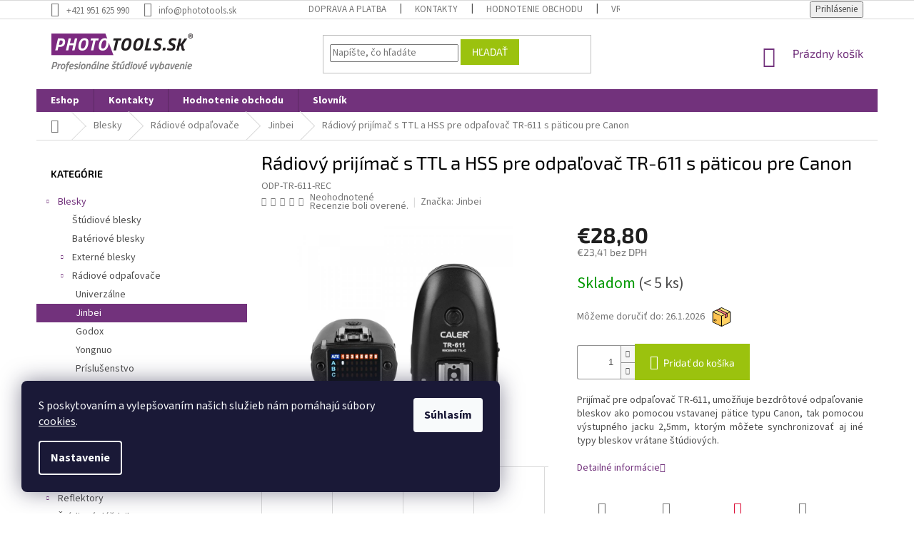

--- FILE ---
content_type: text/html; charset=utf-8
request_url: https://www.phototools.sk/tovar/radiovy-prijimac-s-ttl-a-hss-pro-odpalovac-tr-611-s-patici-pro-canon/
body_size: 36732
content:
<!doctype html><html lang="sk" dir="ltr" class="header-background-light external-fonts-loaded"><head><meta charset="utf-8" /><meta name="viewport" content="width=device-width,initial-scale=1" /><title>Rádiový prijímač s TTL a HSS pre odpaľovač TR-611 s päticou pre Canon - Phototools.sk</title><link rel="preconnect" href="https://cdn.myshoptet.com" /><link rel="dns-prefetch" href="https://cdn.myshoptet.com" /><link rel="preload" href="https://cdn.myshoptet.com/prj/dist/master/cms/libs/jquery/jquery-1.11.3.min.js" as="script" /><link href="https://cdn.myshoptet.com/prj/dist/master/cms/templates/frontend_templates/shared/css/font-face/source-sans-3.css" rel="stylesheet"><link href="https://cdn.myshoptet.com/prj/dist/master/cms/templates/frontend_templates/shared/css/font-face/exo-2.css" rel="stylesheet"><link href="https://cdn.myshoptet.com/prj/dist/master/shop/dist/font-shoptet-11.css.62c94c7785ff2cea73b2.css" rel="stylesheet"><script>
dataLayer = [];
dataLayer.push({'shoptet' : {
    "pageId": 1039,
    "pageType": "productDetail",
    "currency": "EUR",
    "currencyInfo": {
        "decimalSeparator": ",",
        "exchangeRate": 1,
        "priceDecimalPlaces": 2,
        "symbol": "\u20ac",
        "symbolLeft": 1,
        "thousandSeparator": " "
    },
    "language": "sk",
    "projectId": 366376,
    "product": {
        "id": 2269,
        "guid": "1aeeb1d0-b497-11ea-9f2a-0cc47a6c9c84",
        "hasVariants": false,
        "codes": [
            {
                "code": "ODP-TR-611-REC",
                "quantity": "3",
                "stocks": [
                    {
                        "id": "ext",
                        "quantity": "3"
                    }
                ]
            }
        ],
        "code": "ODP-TR-611-REC",
        "name": "R\u00e1diov\u00fd prij\u00edma\u010d s TTL a HSS pre odpa\u013eova\u010d TR-611 s p\u00e4ticou pre Canon",
        "appendix": "",
        "weight": "10",
        "manufacturer": "Jinbei",
        "manufacturerGuid": "1EF53337DC6D63CA953CDA0BA3DED3EE",
        "currentCategory": "Blesky | R\u00e1diov\u00e9 odpa\u013eova\u010de | R\u00e1diov\u00e9 odpa\u013eova\u010de pre Jinbei",
        "currentCategoryGuid": "f905306e-b496-11ea-a6c2-b8ca3a6063f8",
        "defaultCategory": "Blesky | R\u00e1diov\u00e9 odpa\u013eova\u010de | R\u00e1diov\u00e9 odpa\u013eova\u010de pre Jinbei",
        "defaultCategoryGuid": "f905306e-b496-11ea-a6c2-b8ca3a6063f8",
        "currency": "EUR",
        "priceWithVat": 28.800000000000001
    },
    "stocks": [
        {
            "id": "ext",
            "title": "Sklad",
            "isDeliveryPoint": 0,
            "visibleOnEshop": 1
        }
    ],
    "cartInfo": {
        "id": null,
        "freeShipping": false,
        "freeShippingFrom": null,
        "leftToFreeGift": {
            "formattedPrice": "\u20ac0",
            "priceLeft": 0
        },
        "freeGift": false,
        "leftToFreeShipping": {
            "priceLeft": null,
            "dependOnRegion": null,
            "formattedPrice": null
        },
        "discountCoupon": [],
        "getNoBillingShippingPrice": {
            "withoutVat": 0,
            "vat": 0,
            "withVat": 0
        },
        "cartItems": [],
        "taxMode": "ORDINARY"
    },
    "cart": [],
    "customer": {
        "priceRatio": 1,
        "priceListId": 1,
        "groupId": null,
        "registered": false,
        "mainAccount": false
    }
}});
dataLayer.push({'cookie_consent' : {
    "marketing": "denied",
    "analytics": "denied"
}});
document.addEventListener('DOMContentLoaded', function() {
    shoptet.consent.onAccept(function(agreements) {
        if (agreements.length == 0) {
            return;
        }
        dataLayer.push({
            'cookie_consent' : {
                'marketing' : (agreements.includes(shoptet.config.cookiesConsentOptPersonalisation)
                    ? 'granted' : 'denied'),
                'analytics': (agreements.includes(shoptet.config.cookiesConsentOptAnalytics)
                    ? 'granted' : 'denied')
            },
            'event': 'cookie_consent'
        });
    });
});
</script>

<!-- Google Tag Manager -->
<script>(function(w,d,s,l,i){w[l]=w[l]||[];w[l].push({'gtm.start':
new Date().getTime(),event:'gtm.js'});var f=d.getElementsByTagName(s)[0],
j=d.createElement(s),dl=l!='dataLayer'?'&l='+l:'';j.async=true;j.src=
'https://www.googletagmanager.com/gtm.js?id='+i+dl;f.parentNode.insertBefore(j,f);
})(window,document,'script','dataLayer','GTM-P93PSCW');</script>
<!-- End Google Tag Manager -->

<meta property="og:type" content="website"><meta property="og:site_name" content="phototools.sk"><meta property="og:url" content="https://www.phototools.sk/tovar/radiovy-prijimac-s-ttl-a-hss-pro-odpalovac-tr-611-s-patici-pro-canon/"><meta property="og:title" content="Rádiový prijímač s TTL a HSS pre odpaľovač TR-611 s päticou pre Canon - Phototools.sk"><meta name="author" content="Phototools.sk"><meta name="web_author" content="Shoptet.cz"><meta name="dcterms.rightsHolder" content="www.phototools.sk"><meta name="robots" content="index,follow"><meta property="og:image" content="https://cdn.myshoptet.com/usr/www.phototools.sk/user/shop/big/2269_radiovy-prijimac-s-ttl-a-hss-pre-odpalovac-tr-611-s-paticou-pre-canon.jpg?5ef2f526"><meta property="og:description" content="Rádiový prijímač s TTL a HSS pre odpaľovač TR-611 s päticou pre Canon. Prijímač pre odpaľovač TR-611, umožňuje bezdrôtové odpaľovanie bleskov ako pomocou vstavanej pätice typu Canon, tak pomocou výstupného jacku 2,5mm, ktorým môžete synchronizovať aj iné typy bleskov vrátane štúdiových."><meta name="description" content="Rádiový prijímač s TTL a HSS pre odpaľovač TR-611 s päticou pre Canon. Prijímač pre odpaľovač TR-611, umožňuje bezdrôtové odpaľovanie bleskov ako pomocou vstavanej pätice typu Canon, tak pomocou výstupného jacku 2,5mm, ktorým môžete synchronizovať aj iné typy bleskov vrátane štúdiových."><meta name="google-site-verification" content="94A7tuk67K8Vxxwv5QYK-RhG1mod5LVNfcxk3WjKIs4"><meta property="product:price:amount" content="28.8"><meta property="product:price:currency" content="EUR"><style>:root {--color-primary: #72327c;--color-primary-h: 292;--color-primary-s: 43%;--color-primary-l: 34%;--color-primary-hover: #72327c;--color-primary-hover-h: 292;--color-primary-hover-s: 43%;--color-primary-hover-l: 34%;--color-secondary: #9bc20e;--color-secondary-h: 73;--color-secondary-s: 87%;--color-secondary-l: 41%;--color-secondary-hover: #9bc20e;--color-secondary-hover-h: 73;--color-secondary-hover-s: 87%;--color-secondary-hover-l: 41%;--color-tertiary: #9bc20e;--color-tertiary-h: 73;--color-tertiary-s: 87%;--color-tertiary-l: 41%;--color-tertiary-hover: #9bc20e;--color-tertiary-hover-h: 73;--color-tertiary-hover-s: 87%;--color-tertiary-hover-l: 41%;--color-header-background: #ffffff;--template-font: "Source Sans 3";--template-headings-font: "Exo 2";--header-background-url: none;--cookies-notice-background: #1A1937;--cookies-notice-color: #F8FAFB;--cookies-notice-button-hover: #f5f5f5;--cookies-notice-link-hover: #27263f;--templates-update-management-preview-mode-content: "Náhľad aktualizácií šablóny je aktívny pre váš prehliadač."}</style>
    
    <link href="https://cdn.myshoptet.com/prj/dist/master/shop/dist/main-11.less.5a24dcbbdabfd189c152.css" rel="stylesheet" />
        
    <script>var shoptet = shoptet || {};</script>
    <script src="https://cdn.myshoptet.com/prj/dist/master/shop/dist/main-3g-header.js.05f199e7fd2450312de2.js"></script>
<!-- User include --><!-- project html code header -->
<link href="/user/documents/upload/css/phototools.css?v=6.3" rel="stylesheet" />
<link rel="stylesheet" href="https://www.phototools.sk/user/documents/upload/scripty/hodnoceni.css">
<style>


/* skrýje cenu bez dph v košíku */
.price-secondary {
    display: none;
}

/* průhlednost flagů */
.flag{
   opacity: 75%
}

/* barva slevy */
.flag.flag-discount {
    background-color: red;
}

/* detail alternative */
a[href*="#productsAlternative"] {
   color: #b2b2b2;
-webkit-animation: pulzuj 3s infinite; 
  -ms-animation: pulzuj 3s infinite;
  animation: pulzuj 3s infinite; 
}

@-webkit-keyframes pulzuj{
   0%{color:lightgray;}	
	110%{color: #b2b2b2;}
}


@-ms-keyframes pulzuj{
  0%{color:lightgray;}		
	110%{color: #b2b2b2;}
}

@keyframes pulzuj{
  0%{color:lightgray;}	
	110%{color: #b2b2b2;}
}

/* end alternative */
/* start TAB style 
a.shp-tab-link {
    color: #72327c;
		font-weight: bold;
}
/* end TAB style */


/*popis kategorie pod hlavním nadpisem

  .type-category #content {
        display: flex;
        flex-direction: column;
  }
  .type-category #content h1 {
        order: -2;
  }
  .type-category #content .category-perex {
        order: -1;
  }
  */
/* reklamace roztáhnutí */
@media (min-width: 1440px) {
#content > div > article {
    width: 125%;
}
}

/* neco jineho */
.msg{padding:10px 7px} 
.set-render-image {
  width: 120px;
}
.set-render-pcs {
  width: 100%;
}
.footer-banner a {
  word-break: break-all;
}
/* skrýt akční produkty a jejich nadpis na HP*/
@media (max-width: 991px) {
    #content > div.h4.homepage-group-title.homepage-products-heading-1 {
        display: none;
    }
		#products-1
		{
        display: none;
    }
}
/* zvýraznení ikonky sledování */
a.link-icon.watchdog{
   color:#DC143C;
}

.flex-wrap {
    -ms-flex-wrap: wrap !important;
    flex-wrap: wrap !important;
}

/* obravení lišty podobné, popis */
a.shp-tab-link {
    color: #72327c;
    font-weight: bold;
    background-color: #9bc20e;
    color: white;
}
/* obravení vedle lišty podobné, popis */
.shp-tabs-holder {
    background-color: #9bc20e;
}
</style>
<!--Start of Tawk.to Script-->
<script type="text/javascript">
var Tawk_API=Tawk_API||{}, Tawk_LoadStart=new Date();
(function(){
var s1=document.createElement("script"),s0=document.getElementsByTagName("script")[0];
s1.async=true;
s1.src='https://embed.tawk.to/66ebbac8e5982d6c7bb07345/1i84d37ua';
s1.charset='UTF-8';
s1.setAttribute('crossorigin','*');
s0.parentNode.insertBefore(s1,s0);
})();
</script>
<!--End of Tawk.to Script-->


<style>
/* Zvýraznění chybové zprávy v košíku kvůli odškrtnuté dopravě */
.highlighted-error {
    font-size: 1.5em;          /* Větší text */
    color: #ff0000;           /* Červená barva textu */
    font-weight: bold;        /* Tučný text */
    border: 2px solid #ff0000; /* Červený rámeček */
    padding: 10px;            /* Vnitřní odsazení */
    background-color: #ffe6e6; /* Jemně červené pozadí */
    border-radius: 5px;       /* Zakulacené rohy */
    text-align: center;       /* Vycentrování textu */
}
</style>

<!-- /User include --><link rel="shortcut icon" href="/favicon.ico" type="image/x-icon" /><link rel="canonical" href="https://www.phototools.sk/tovar/radiovy-prijimac-s-ttl-a-hss-pro-odpalovac-tr-611-s-patici-pro-canon/" />    <script>
        var _hwq = _hwq || [];
        _hwq.push(['setKey', '45B06611D8ECA49A0EEB98A3FE8541E4']);
        _hwq.push(['setTopPos', '0']);
        _hwq.push(['showWidget', '21']);
        (function() {
            var ho = document.createElement('script');
            ho.src = 'https://cz.im9.cz/direct/i/gjs.php?n=wdgt&sak=45B06611D8ECA49A0EEB98A3FE8541E4';
            var s = document.getElementsByTagName('script')[0]; s.parentNode.insertBefore(ho, s);
        })();
    </script>
    <!-- Global site tag (gtag.js) - Google Analytics -->
    <script async src="https://www.googletagmanager.com/gtag/js?id=G-2ZDXQ6D312"></script>
    <script>
        
        window.dataLayer = window.dataLayer || [];
        function gtag(){dataLayer.push(arguments);}
        

                    console.debug('default consent data');

            gtag('consent', 'default', {"ad_storage":"denied","analytics_storage":"denied","ad_user_data":"denied","ad_personalization":"denied","wait_for_update":500});
            dataLayer.push({
                'event': 'default_consent'
            });
        
        gtag('js', new Date());

        
                gtag('config', 'G-2ZDXQ6D312', {"groups":"GA4","send_page_view":false,"content_group":"productDetail","currency":"EUR","page_language":"sk"});
        
                gtag('config', 'AW-613413426', {"allow_enhanced_conversions":true});
        
        
        
        
        
                    gtag('event', 'page_view', {"send_to":"GA4","page_language":"sk","content_group":"productDetail","currency":"EUR"});
        
                gtag('set', 'currency', 'EUR');

        gtag('event', 'view_item', {
            "send_to": "UA",
            "items": [
                {
                    "id": "ODP-TR-611-REC",
                    "name": "R\u00e1diov\u00fd prij\u00edma\u010d s TTL a HSS pre odpa\u013eova\u010d TR-611 s p\u00e4ticou pre Canon",
                    "category": "Blesky \/ R\u00e1diov\u00e9 odpa\u013eova\u010de \/ R\u00e1diov\u00e9 odpa\u013eova\u010de pre Jinbei",
                                        "brand": "Jinbei",
                                                            "price": 23.41
                }
            ]
        });
        
        
        
        
        
                    gtag('event', 'view_item', {"send_to":"GA4","page_language":"sk","content_group":"productDetail","value":23.41,"currency":"EUR","items":[{"item_id":"ODP-TR-611-REC","item_name":"R\u00e1diov\u00fd prij\u00edma\u010d s TTL a HSS pre odpa\u013eova\u010d TR-611 s p\u00e4ticou pre Canon","item_brand":"Jinbei","item_category":"Blesky","item_category2":"R\u00e1diov\u00e9 odpa\u013eova\u010de","item_category3":"R\u00e1diov\u00e9 odpa\u013eova\u010de pre Jinbei","price":23.41,"quantity":1,"index":0}]});
        
        
        
        
        
        
        
        document.addEventListener('DOMContentLoaded', function() {
            if (typeof shoptet.tracking !== 'undefined') {
                for (var id in shoptet.tracking.bannersList) {
                    gtag('event', 'view_promotion', {
                        "send_to": "UA",
                        "promotions": [
                            {
                                "id": shoptet.tracking.bannersList[id].id,
                                "name": shoptet.tracking.bannersList[id].name,
                                "position": shoptet.tracking.bannersList[id].position
                            }
                        ]
                    });
                }
            }

            shoptet.consent.onAccept(function(agreements) {
                if (agreements.length !== 0) {
                    console.debug('gtag consent accept');
                    var gtagConsentPayload =  {
                        'ad_storage': agreements.includes(shoptet.config.cookiesConsentOptPersonalisation)
                            ? 'granted' : 'denied',
                        'analytics_storage': agreements.includes(shoptet.config.cookiesConsentOptAnalytics)
                            ? 'granted' : 'denied',
                                                                                                'ad_user_data': agreements.includes(shoptet.config.cookiesConsentOptPersonalisation)
                            ? 'granted' : 'denied',
                        'ad_personalization': agreements.includes(shoptet.config.cookiesConsentOptPersonalisation)
                            ? 'granted' : 'denied',
                        };
                    console.debug('update consent data', gtagConsentPayload);
                    gtag('consent', 'update', gtagConsentPayload);
                    dataLayer.push(
                        { 'event': 'update_consent' }
                    );
                }
            });
        });
    </script>
<script>
    (function(t, r, a, c, k, i, n, g) { t['ROIDataObject'] = k;
    t[k]=t[k]||function(){ (t[k].q=t[k].q||[]).push(arguments) },t[k].c=i;n=r.createElement(a),
    g=r.getElementsByTagName(a)[0];n.async=1;n.src=c;g.parentNode.insertBefore(n,g)
    })(window, document, 'script', '//www.heureka.cz/ocm/sdk.js?source=shoptet&version=2&page=product_detail', 'heureka', 'cz');

    heureka('set_user_consent', 0);
</script>
</head><body class="desktop id-1039 in-jinbei template-11 type-product type-detail multiple-columns-body columns-3 ums_forms_redesign--off ums_a11y_category_page--on ums_discussion_rating_forms--off ums_flags_display_unification--on ums_a11y_login--on mobile-header-version-0"><noscript>
    <style>
        #header {
            padding-top: 0;
            position: relative !important;
            top: 0;
        }
        .header-navigation {
            position: relative !important;
        }
        .overall-wrapper {
            margin: 0 !important;
        }
        body:not(.ready) {
            visibility: visible !important;
        }
    </style>
    <div class="no-javascript">
        <div class="no-javascript__title">Musíte zmeniť nastavenie vášho prehliadača</div>
        <div class="no-javascript__text">Pozrite sa na: <a href="https://www.google.com/support/bin/answer.py?answer=23852">Ako povoliť JavaScript vo vašom prehliadači</a>.</div>
        <div class="no-javascript__text">Ak používate software na blokovanie reklám, možno bude potrebné, aby ste povolili JavaScript z tejto stránky.</div>
        <div class="no-javascript__text">Ďakujeme.</div>
    </div>
</noscript>

        <div id="fb-root"></div>
        <script>
            window.fbAsyncInit = function() {
                FB.init({
//                    appId            : 'your-app-id',
                    autoLogAppEvents : true,
                    xfbml            : true,
                    version          : 'v19.0'
                });
            };
        </script>
        <script async defer crossorigin="anonymous" src="https://connect.facebook.net/sk_SK/sdk.js"></script>
<!-- Google Tag Manager (noscript) -->
<noscript><iframe src="https://www.googletagmanager.com/ns.html?id=GTM-P93PSCW"
height="0" width="0" style="display:none;visibility:hidden"></iframe></noscript>
<!-- End Google Tag Manager (noscript) -->

    <div class="siteCookies siteCookies--left siteCookies--dark js-siteCookies" role="dialog" data-testid="cookiesPopup" data-nosnippet>
        <div class="siteCookies__form">
            <div class="siteCookies__content">
                <div class="siteCookies__text">
                    S poskytovaním a vylepšovaním našich služieb nám pomáhajú súbory <a href="/cookies">cookies</a>.
                </div>
                <p class="siteCookies__links">
                    <button class="siteCookies__link js-cookies-settings" aria-label="Nastavenia cookies" data-testid="cookiesSettings">Nastavenie</button>
                </p>
            </div>
            <div class="siteCookies__buttonWrap">
                                <button class="siteCookies__button js-cookiesConsentSubmit" value="all" aria-label="Prijať cookies" data-testid="buttonCookiesAccept">Súhlasím</button>
            </div>
        </div>
        <script>
            document.addEventListener("DOMContentLoaded", () => {
                const siteCookies = document.querySelector('.js-siteCookies');
                document.addEventListener("scroll", shoptet.common.throttle(() => {
                    const st = document.documentElement.scrollTop;
                    if (st > 1) {
                        siteCookies.classList.add('siteCookies--scrolled');
                    } else {
                        siteCookies.classList.remove('siteCookies--scrolled');
                    }
                }, 100));
            });
        </script>
    </div>
<a href="#content" class="skip-link sr-only">Prejsť na obsah</a><div class="overall-wrapper"><div class="user-action"><div class="container">
    <div class="user-action-in">
                    <div id="login" class="user-action-login popup-widget login-widget" role="dialog" aria-labelledby="loginHeading">
        <div class="popup-widget-inner">
                            <h2 id="loginHeading">Prihlásenie k vášmu účtu</h2><div id="customerLogin"><form action="/action/Customer/Login/" method="post" id="formLoginIncluded" class="csrf-enabled formLogin" data-testid="formLogin"><input type="hidden" name="referer" value="" /><div class="form-group"><div class="input-wrapper email js-validated-element-wrapper no-label"><input type="email" name="email" class="form-control" autofocus placeholder="E-mailová adresa (napr. jan@novak.sk)" data-testid="inputEmail" autocomplete="email" required /></div></div><div class="form-group"><div class="input-wrapper password js-validated-element-wrapper no-label"><input type="password" name="password" class="form-control" placeholder="Heslo" data-testid="inputPassword" autocomplete="current-password" required /><span class="no-display">Nemôžete vyplniť toto pole</span><input type="text" name="surname" value="" class="no-display" /></div></div><div class="form-group"><div class="login-wrapper"><button type="submit" class="btn btn-secondary btn-text btn-login" data-testid="buttonSubmit">Prihlásiť sa</button><div class="password-helper"><a href="/registracia/" data-testid="signup" rel="nofollow">Nová registrácia</a><a href="/klient/zabudnute-heslo/" rel="nofollow">Zabudnuté heslo</a></div></div></div><div class="social-login-buttons"><div class="social-login-buttons-divider"><span>alebo</span></div><div class="form-group"><a href="/action/Social/login/?provider=Google" class="login-btn google" rel="nofollow"><span class="login-google-icon"></span><strong>Prihlásiť sa cez Google</strong></a></div></div></form>
</div>                    </div>
    </div>

                            <div id="cart-widget" class="user-action-cart popup-widget cart-widget loader-wrapper" data-testid="popupCartWidget" role="dialog" aria-hidden="true">
    <div class="popup-widget-inner cart-widget-inner place-cart-here">
        <div class="loader-overlay">
            <div class="loader"></div>
        </div>
    </div>

    <div class="cart-widget-button">
        <a href="/kosik/" class="btn btn-conversion" id="continue-order-button" rel="nofollow" data-testid="buttonNextStep">Pokračovať do košíka</a>
    </div>
</div>
            </div>
</div>
</div><div class="top-navigation-bar" data-testid="topNavigationBar">

    <div class="container">

        <div class="top-navigation-contacts">
            <strong>Zákaznícka podpora:</strong><a href="tel:+421951625990" class="project-phone" aria-label="Zavolať na +421951625990" data-testid="contactboxPhone"><span>+421 951 625 990</span></a><a href="mailto:info@phototools.sk" class="project-email" data-testid="contactboxEmail"><span>info@phototools.sk</span></a>        </div>

                            <div class="top-navigation-menu">
                <div class="top-navigation-menu-trigger"></div>
                <ul class="top-navigation-bar-menu">
                                            <li class="top-navigation-menu-item-703">
                            <a href="/doprava-platba/">Doprava a platba</a>
                        </li>
                                            <li class="top-navigation-menu-item-29">
                            <a href="/kontakt/">Kontakty</a>
                        </li>
                                            <li class="top-navigation-menu-item--51">
                            <a href="/hodnotenie-obchodu/">Hodnotenie obchodu</a>
                        </li>
                                            <li class="top-navigation-menu-item-709">
                            <a href="/reklamacia/">Vrátenie a reklamácia</a>
                        </li>
                                            <li class="top-navigation-menu-item-39">
                            <a href="/obchodne-podmienky/">Obchodné podmienky</a>
                        </li>
                                    </ul>
                <ul class="top-navigation-bar-menu-helper"></ul>
            </div>
        
        <div class="top-navigation-tools top-navigation-tools--language">
            <div class="responsive-tools">
                <a href="#" class="toggle-window" data-target="search" aria-label="Hľadať" data-testid="linkSearchIcon"></a>
                                                            <a href="#" class="toggle-window" data-target="login"></a>
                                                    <a href="#" class="toggle-window" data-target="navigation" aria-label="Menu" data-testid="hamburgerMenu"></a>
            </div>
                        <button class="top-nav-button top-nav-button-login toggle-window" type="button" data-target="login" aria-haspopup="dialog" aria-controls="login" aria-expanded="false" data-testid="signin"><span>Prihlásenie</span></button>        </div>

    </div>

</div>
<header id="header"><div class="container navigation-wrapper">
    <div class="header-top">
        <div class="site-name-wrapper">
            <div class="site-name"><a href="/" data-testid="linkWebsiteLogo"><img src="https://cdn.myshoptet.com/usr/www.phototools.sk/user/logos/logo.png" alt="Phototools.sk" fetchpriority="low" /></a></div>        </div>
        <div class="search" itemscope itemtype="https://schema.org/WebSite">
            <meta itemprop="headline" content="Rádiové odpaľovače pre Jinbei"/><meta itemprop="url" content="https://www.phototools.sk"/><meta itemprop="text" content="Rádiový prijímač s TTL a HSS pre odpaľovač TR-611 s päticou pre Canon. Prijímač pre odpaľovač TR-611, umožňuje bezdrôtové odpaľovanie bleskov ako pomocou vstavanej pätice typu Canon, tak pomocou výstupného jacku 2,5mm, ktorým môžete synchronizovať aj iné typy bleskov vrátane štúdiových."/>            <form action="/action/ProductSearch/prepareString/" method="post"
    id="formSearchForm" class="search-form compact-form js-search-main"
    itemprop="potentialAction" itemscope itemtype="https://schema.org/SearchAction" data-testid="searchForm">
    <fieldset>
        <meta itemprop="target"
            content="https://www.phototools.sk/vyhladavanie/?string={string}"/>
        <input type="hidden" name="language" value="sk"/>
        
            
<input
    type="search"
    name="string"
        class="query-input form-control search-input js-search-input"
    placeholder="Napíšte, čo hľadáte"
    autocomplete="off"
    required
    itemprop="query-input"
    aria-label="Vyhľadávanie"
    data-testid="searchInput"
>
            <button type="submit" class="btn btn-default" data-testid="searchBtn">Hľadať</button>
        
    </fieldset>
</form>
        </div>
        <div class="navigation-buttons">
                
    <a href="/kosik/" class="btn btn-icon toggle-window cart-count" data-target="cart" data-hover="true" data-redirect="true" data-testid="headerCart" rel="nofollow" aria-haspopup="dialog" aria-expanded="false" aria-controls="cart-widget">
        
                <span class="sr-only">Nákupný košík</span>
        
            <span class="cart-price visible-lg-inline-block" data-testid="headerCartPrice">
                                    Prázdny košík                            </span>
        
    
            </a>
        </div>
    </div>
    <nav id="navigation" aria-label="Hlavné menu" data-collapsible="true"><div class="navigation-in menu"><ul class="menu-level-1" role="menubar" data-testid="headerMenuItems"><li class="menu-item-external-16" role="none"><a href="/" data-testid="headerMenuItem" role="menuitem" aria-expanded="false"><b>Eshop</b></a></li>
<li class="menu-item-29" role="none"><a href="/kontakt/" data-testid="headerMenuItem" role="menuitem" aria-expanded="false"><b>Kontakty</b></a></li>
<li class="menu-item--51" role="none"><a href="/hodnotenie-obchodu/" data-testid="headerMenuItem" role="menuitem" aria-expanded="false"><b>Hodnotenie obchodu</b></a></li>
<li class="menu-item-712" role="none"><a href="/rozcestnik-slovnika/" data-testid="headerMenuItem" role="menuitem" aria-expanded="false"><b>Slovník</b></a></li>
<li class="appended-category menu-item-811 ext" role="none"><a href="/kategoria/blesky/"><b>Blesky</b><span class="submenu-arrow" role="menuitem"></span></a><ul class="menu-level-2 menu-level-2-appended" role="menu"><li class="menu-item-946" role="none"><a href="/kategoria/studiove-blesky/" data-testid="headerMenuItem" role="menuitem"><span>Štúdiové blesky</span></a></li><li class="menu-item-943" role="none"><a href="/kategoria/bateriove-blesky/" data-testid="headerMenuItem" role="menuitem"><span>Batériové blesky</span></a></li><li class="menu-item-961" role="none"><a href="/kategoria/externe-blesky/" data-testid="headerMenuItem" role="menuitem"><span>Externé blesky</span></a></li><li class="menu-item-814" role="none"><a href="/kategoria/blesky-radiove-odpalovace/" data-testid="headerMenuItem" role="menuitem"><span>Rádiové odpaľovače</span></a></li><li class="menu-item-874" role="none"><a href="/kategoria/zvyhodnene-sety-blesku/" data-testid="headerMenuItem" role="menuitem"><span>Zvýhodnené sety</span></a></li></ul></li><li class="appended-category menu-item-739 ext" role="none"><a href="/kategoria/fotograficka-svetla/"><b>Trvalé svetlá</b><span class="submenu-arrow" role="menuitem"></span></a><ul class="menu-level-2 menu-level-2-appended" role="menu"><li class="menu-item-871" role="none"><a href="/kategoria/led-s-bajonetem/" data-testid="headerMenuItem" role="menuitem"><span>LED svetlá s Bowens bajonetem</span></a></li><li class="menu-item-742" role="none"><a href="/kategoria/svetla-zairovkove/" data-testid="headerMenuItem" role="menuitem"><span>Žiarovková svetla</span></a></li><li class="menu-item-988" role="none"><a href="/kategoria/led-panely/" data-testid="headerMenuItem" role="menuitem"><span>Plochá LED svetla</span></a></li><li class="menu-item-868" role="none"><a href="/kategoria/svetla-kruhove/" data-testid="headerMenuItem" role="menuitem"><span>Kruhové</span></a></li><li class="menu-item-1009" role="none"><a href="/kategoria/led-tyce/" data-testid="headerMenuItem" role="menuitem"><span>LED tyče</span></a></li><li class="menu-item-1012" role="none"><a href="/kategoria/rgb-svetla/" data-testid="headerMenuItem" role="menuitem"><span>RGB světla</span></a></li></ul></li><li class="appended-category menu-item-745 ext" role="none"><a href="/kategoria/zostavy-a-sety/"><b>Zvýhodnené zostavy a sety</b><span class="submenu-arrow" role="menuitem"></span></a><ul class="menu-level-2 menu-level-2-appended" role="menu"><li class="menu-item-877" role="none"><a href="/kategoria/zostavy-bleskov/" data-testid="headerMenuItem" role="menuitem"><span>Zostavy bleskov</span></a></li><li class="menu-item-748" role="none"><a href="/kategoria/zostavy-trvalych-svetiel/" data-testid="headerMenuItem" role="menuitem"><span>Zostavy trvalých svetiel</span></a></li></ul></li><li class="appended-category menu-item-853 ext" role="none"><a href="/kategoria/fotograficke-pozadia/"><b>Fotografické pozadia</b><span class="submenu-arrow" role="menuitem"></span></a><ul class="menu-level-2 menu-level-2-appended" role="menu"><li class="menu-item-1066" role="none"><a href="/kategoria/papierove-pozadie/" data-testid="headerMenuItem" role="menuitem"><span>Papierové pozadie</span></a></li><li class="menu-item-1135" role="none"><a href="/kategoria/vinylove-pozadie/" data-testid="headerMenuItem" role="menuitem"><span>Vinylové pozadie</span></a></li><li class="menu-item-1030" role="none"><a href="/kategoria/latkove-bavlnene-pozadie/" data-testid="headerMenuItem" role="menuitem"><span>Látkové bavlnené pozadie</span></a></li><li class="menu-item-856" role="none"><a href="/kategoria/farebne-gelove-filtre/" data-testid="headerMenuItem" role="menuitem"><span>Farebné gélové filtre</span></a></li><li class="menu-item-949" role="none"><a href="/kategoria/uchytenie-fotopozadia/" data-testid="headerMenuItem" role="menuitem"><span>Uchytenie pozadia</span></a></li></ul></li><li class="appended-category menu-item-913 ext" role="none"><a href="/kategoria/stativy-a-stojany/"><b>Statívy a stojany</b><span class="submenu-arrow" role="menuitem"></span></a><ul class="menu-level-2 menu-level-2-appended" role="menu"><li class="menu-item-982" role="none"><a href="/kategoria/studiove-stojany/" data-testid="headerMenuItem" role="menuitem"><span>Štúdiové stojany</span></a></li><li class="menu-item-1003" role="none"><a href="/kategoria/boomstandy-a-ramena/" data-testid="headerMenuItem" role="menuitem"><span>Boomstandy a ramená</span></a></li><li class="menu-item-985" role="none"><a href="/kategoria/fotograficke-stativy/" data-testid="headerMenuItem" role="menuitem"><span>Fotografické statívy</span></a></li><li class="menu-item-916" role="none"><a href="/kategoria/kamerove-a-dslr-stativy/" data-testid="headerMenuItem" role="menuitem"><span>Kamerové a DSLR statívy</span></a></li><li class="menu-item-1141" role="none"><a href="/kategoria/sandbagy-a-zavazie/" data-testid="headerMenuItem" role="menuitem"><span>Sandbagy a závažie</span></a></li><li class="menu-item-1018" role="none"><a href="/kategoria/konstrukcie-na-foto-pozadie/" data-testid="headerMenuItem" role="menuitem"><span>Konštrukcie na pozadie</span></a></li></ul></li><li class="appended-category menu-item-823 ext" role="none"><a href="/kategoria/softboxy/"><b>Softboxy</b><span class="submenu-arrow" role="menuitem"></span></a><ul class="menu-level-2 menu-level-2-appended" role="menu"><li class="menu-item-958" role="none"><a href="/kategoria/softbox/" data-testid="headerMenuItem" role="menuitem"><span>Softbox</span></a></li><li class="menu-item-1117" role="none"><a href="/kategoria/stripbox/" data-testid="headerMenuItem" role="menuitem"><span>Stripbox</span></a></li><li class="menu-item-1048" role="none"><a href="/kategoria/octabox/" data-testid="headerMenuItem" role="menuitem"><span>Octabox</span></a></li><li class="menu-item-826" role="none"><a href="/kategoria/hlboky-softbox/" data-testid="headerMenuItem" role="menuitem"><span>Hlboký softbox</span></a></li><li class="menu-item-850" role="none"><a href="/kategoria/balonovy-softbox/" data-testid="headerMenuItem" role="menuitem"><span>Balónový softbox</span></a></li><li class="menu-item-859" role="none"><a href="/kategoria/softbox-pre-externy-blesk/" data-testid="headerMenuItem" role="menuitem"><span>Pre externý blesk</span></a></li><li class="menu-item-922" role="none"><a href="/kategoria/softboxy-pre-daylight/" data-testid="headerMenuItem" role="menuitem"><span>Softboxy pre Daylight</span></a></li><li class="menu-item-910" role="none"><a href="/kategoria/softbox-adaptery/" data-testid="headerMenuItem" role="menuitem"><span>Adaptéry</span></a></li></ul></li><li class="appended-category menu-item-889 ext" role="none"><a href="/kategoria/reflektory/"><b>Reflektory</b><span class="submenu-arrow" role="menuitem"></span></a><ul class="menu-level-2 menu-level-2-appended" role="menu"><li class="menu-item-1006" role="none"><a href="/kategoria/reflektory-2/" data-testid="headerMenuItem" role="menuitem"><span>Reflektory</span></a></li><li class="menu-item-892" role="none"><a href="/kategoria/beautydishe/" data-testid="headerMenuItem" role="menuitem"><span>Beautydishe</span></a></li></ul></li><li class="appended-category menu-item-829 ext" role="none"><a href="/kategoria/studiove-dazdniky/"><b>Štúdiové dáždniky</b><span class="submenu-arrow" role="menuitem"></span></a><ul class="menu-level-2 menu-level-2-appended" role="menu"><li class="menu-item-925" role="none"><a href="/kategoria/studiove-diazdniky-do-110-cm/" data-testid="headerMenuItem" role="menuitem"><span>Do 110 cm</span></a></li><li class="menu-item-832" role="none"><a href="/kategoria/studiove-diazdniky-nad-110-cm/" data-testid="headerMenuItem" role="menuitem"><span>Väčší ako 110 cm</span></a></li></ul></li><li class="appended-category menu-item-934 ext" role="none"><a href="/kategoria/odrazove-dosky-a-panely/"><b>Odrazové dosky a panely</b><span class="submenu-arrow" role="menuitem"></span></a><ul class="menu-level-2 menu-level-2-appended" role="menu"><li class="menu-item-940" role="none"><a href="/kategoria/odrazove-dosky-a-drziaky/" data-testid="headerMenuItem" role="menuitem"><span>Odrazové dosky a držiaky</span></a></li><li class="menu-item-937" role="none"><a href="/kategoria/tieniace-a-difuzne-panely/" data-testid="headerMenuItem" role="menuitem"><span>Tieniace a difúzne panely</span></a></li></ul></li><li class="appended-category menu-item-928 ext" role="none"><a href="/kategoria/fotograficke-stany-a-stoly/"><b>Fotografické stany a stoly</b><span class="submenu-arrow" role="menuitem"></span></a><ul class="menu-level-2 menu-level-2-appended" role="menu"><li class="menu-item-931" role="none"><a href="/kategoria/fotograficke-stany/" data-testid="headerMenuItem" role="menuitem"><span>Fotografické stany</span></a></li><li class="menu-item-994" role="none"><a href="/kategoria/fotograficke-stoly/" data-testid="headerMenuItem" role="menuitem"><span>Fotografické stoly</span></a></li></ul></li><li class="appended-category menu-item-733 ext" role="none"><a href="/kategoria/adaptery-a-drziaky/"><b>Adaptéry a držiaky</b><span class="submenu-arrow" role="menuitem"></span></a><ul class="menu-level-2 menu-level-2-appended" role="menu"><li class="menu-item-736" role="none"><a href="/kategoria/klipsy-a-uchyty/" data-testid="headerMenuItem" role="menuitem"><span>Klipsy a úchyty</span></a></li><li class="menu-item-1179" role="none"><a href="/kategoria/skrutky-capy-redukcie/" data-testid="headerMenuItem" role="menuitem"><span>Skrutky, čapy, redukcie</span></a></li><li class="menu-item-808" role="none"><a href="/kategoria/redukcie-a-bajonety/" data-testid="headerMenuItem" role="menuitem"><span>Redukcie a bajonety</span></a></li><li class="menu-item-952" role="none"><a href="/kategoria/drziaky-blesku/" data-testid="headerMenuItem" role="menuitem"><span>Držiaky blesku</span></a></li><li class="menu-item-862" role="none"><a href="/kategoria/ostatne-studiove-fotovybavenie/" data-testid="headerMenuItem" role="menuitem"><span>Ostatné</span></a></li></ul></li><li class="appended-category menu-item-904 ext" role="none"><a href="/kategoria/prepravne-tasky-a-kufre-2/"><b>Prepravné tašky a kufre</b><span class="submenu-arrow" role="menuitem"></span></a><ul class="menu-level-2 menu-level-2-appended" role="menu"><li class="menu-item-1033" role="none"><a href="/kategoria/pevne-kufre/" data-testid="headerMenuItem" role="menuitem"><span>Pevné kufre</span></a></li><li class="menu-item-907" role="none"><a href="/kategoria/tasky-a-batohy/" data-testid="headerMenuItem" role="menuitem"><span>Tašky a batohy</span></a></li></ul></li><li class="appended-category menu-item-1152 ext" role="none"><a href="/kategoria/fotoaparaty-prislusenstvo/"><b>Príslušenstvo pre fotoaparáty</b><span class="submenu-arrow" role="menuitem"></span></a><ul class="menu-level-2 menu-level-2-appended" role="menu"><li class="menu-item-895" role="none"><a href="/kategoria/dialkove-ovladanie-a-spuste/" data-testid="headerMenuItem" role="menuitem"><span>Diaľkové ovládanie a spúšte</span></a></li><li class="menu-item-1227" role="none"><a href="/kategoria/baterie-a-nabijacky/" data-testid="headerMenuItem" role="menuitem"><span>Batérie a nabíjačky</span></a></li><li class="menu-item-1167" role="none"><a href="/kategoria/propojovacie_tetheringove_kable/" data-testid="headerMenuItem" role="menuitem"><span>Tetheringové káble</span></a></li><li class="menu-item-1173" role="none"><a href="/kategoria/fotostativy/" data-testid="headerMenuItem" role="menuitem"><span>Fotografické statívy</span></a></li><li class="menu-item-1197" role="none"><a href="/kategoria/mikrofony/" data-testid="headerMenuItem" role="menuitem"><span>Mikrofóny</span></a></li><li class="menu-item-1099" role="none"><a href="/kategoria/stabilizatory-a-gimbaly/" data-testid="headerMenuItem" role="menuitem"><span>Stabilizátory a gimbaly</span></a></li></ul></li><li class="appended-category menu-item-1155 ext" role="none"><a href="/kategoria/objektivy-prislusenstvo/"><b>Objektívy a príslušenstvo</b><span class="submenu-arrow" role="menuitem"></span></a><ul class="menu-level-2 menu-level-2-appended" role="menu"><li class="menu-item-1021" role="none"><a href="/kategoria/objektivy/" data-testid="headerMenuItem" role="menuitem"><span>Objektívy</span></a></li><li class="menu-item-760" role="none"><a href="/kategoria/filtre-pre-objektiv/" data-testid="headerMenuItem" role="menuitem"><span>Filtre pre objektív</span></a></li><li class="menu-item-955" role="none"><a href="/kategoria/krytky-objektivu/" data-testid="headerMenuItem" role="menuitem"><span>Krytky objektívu</span></a></li><li class="menu-item-802" role="none"><a href="/kategoria/cistiace-sady/" data-testid="headerMenuItem" role="menuitem"><span>Čistiace sady</span></a></li></ul></li><li class="appended-category menu-item-835 ext" role="none"><a href="/kategoria/externe-zdroje-a-napajanie/"><b>Externé zdroje a napájanie</b><span class="submenu-arrow" role="menuitem"></span></a><ul class="menu-level-2 menu-level-2-appended" role="menu"><li class="menu-item-838" role="none"><a href="/kategoria/bateria-pre-fotoaparaty/" data-testid="headerMenuItem" role="menuitem"><span>Batérie pre fotoaparáty</span></a></li><li class="menu-item-844" role="none"><a href="/kategoria/bateria-pre-trvale-svetla/" data-testid="headerMenuItem" role="menuitem"><span>Batérie pre trvalé svetlá</span></a></li><li class="menu-item-841" role="none"><a href="/kategoria/bateria-do-kamier-a-monitorov/" data-testid="headerMenuItem" role="menuitem"><span>Batérie do kamier a monitorov</span></a></li><li class="menu-item-886" role="none"><a href="/kategoria/externe-napajanie-bleskov/" data-testid="headerMenuItem" role="menuitem"><span>Externé napájanie bleskov</span></a></li><li class="menu-item-865" role="none"><a href="/kategoria/tuzkove-a-gombikove-baterie/" data-testid="headerMenuItem" role="menuitem"><span>Tužkové a gombíkové batérie</span></a></li><li class="menu-item-1042" role="none"><a href="/kategoria/napajacie-kable/" data-testid="headerMenuItem" role="menuitem"><span>Napájacie káble</span></a></li></ul></li><li class="appended-category menu-item-997 ext" role="none"><a href="/kategoria/nahradne-vybojky-a-ziarovky/"><b>Náhradné výbojky a žiarovky</b><span class="submenu-arrow" role="menuitem"></span></a><ul class="menu-level-2 menu-level-2-appended" role="menu"><li class="menu-item-1114" role="none"><a href="/kategoria/vybojky-do-blesku/" data-testid="headerMenuItem" role="menuitem"><span>Výbojky do blesku</span></a></li><li class="menu-item-1120" role="none"><a href="/kategoria/ziarovky-daylight/" data-testid="headerMenuItem" role="menuitem"><span>Žiarovky Daylight</span></a></li><li class="menu-item-1081" role="none"><a href="/kategoria/pilotne-ziarovky/" data-testid="headerMenuItem" role="menuitem"><span>Pilotné žiarovky</span></a></li><li class="menu-item-1000" role="none"><a href="/kategoria/halogenove-ziarovky/" data-testid="headerMenuItem" role="menuitem"><span>Halogénové žiarovky</span></a></li><li class="menu-item-1138" role="none"><a href="/kategoria/ziarivky-a-trubice/" data-testid="headerMenuItem" role="menuitem"><span>Žiarivky a trubice</span></a></li></ul></li><li class="appended-category menu-item-724" role="none"><a href="/kategoria/novinky/"><b>Novinky</b></a></li><li class="appended-category menu-item-1209" role="none"><a href="/kategoria/akcia/"><b>Akcia</b></a></li></ul></div><span class="navigation-close"></span></nav><div class="menu-helper" data-testid="hamburgerMenu"><span>Viac</span></div>
</div></header><!-- / header -->


                    <div class="container breadcrumbs-wrapper">
            <div class="breadcrumbs navigation-home-icon-wrapper" itemscope itemtype="https://schema.org/BreadcrumbList">
                                                                            <span id="navigation-first" data-basetitle="Phototools.sk" itemprop="itemListElement" itemscope itemtype="https://schema.org/ListItem">
                <a href="/" itemprop="item" class="navigation-home-icon"><span class="sr-only" itemprop="name">Domov</span></a>
                <span class="navigation-bullet">/</span>
                <meta itemprop="position" content="1" />
            </span>
                                <span id="navigation-1" itemprop="itemListElement" itemscope itemtype="https://schema.org/ListItem">
                <a href="/kategoria/blesky/" itemprop="item" data-testid="breadcrumbsSecondLevel"><span itemprop="name">Blesky</span></a>
                <span class="navigation-bullet">/</span>
                <meta itemprop="position" content="2" />
            </span>
                                <span id="navigation-2" itemprop="itemListElement" itemscope itemtype="https://schema.org/ListItem">
                <a href="/kategoria/blesky-radiove-odpalovace/" itemprop="item" data-testid="breadcrumbsSecondLevel"><span itemprop="name">Rádiové odpaľovače</span></a>
                <span class="navigation-bullet">/</span>
                <meta itemprop="position" content="3" />
            </span>
                                <span id="navigation-3" itemprop="itemListElement" itemscope itemtype="https://schema.org/ListItem">
                <a href="/kategoria/jinbei/" itemprop="item" data-testid="breadcrumbsSecondLevel"><span itemprop="name">Jinbei</span></a>
                <span class="navigation-bullet">/</span>
                <meta itemprop="position" content="4" />
            </span>
                                            <span id="navigation-4" itemprop="itemListElement" itemscope itemtype="https://schema.org/ListItem" data-testid="breadcrumbsLastLevel">
                <meta itemprop="item" content="https://www.phototools.sk/tovar/radiovy-prijimac-s-ttl-a-hss-pro-odpalovac-tr-611-s-patici-pro-canon/" />
                <meta itemprop="position" content="5" />
                <span itemprop="name" data-title="Rádiový prijímač s TTL a HSS pre odpaľovač TR-611 s päticou pre Canon">Rádiový prijímač s TTL a HSS pre odpaľovač TR-611 s päticou pre Canon <span class="appendix"></span></span>
            </span>
            </div>
        </div>
    
<div id="content-wrapper" class="container content-wrapper">
    
    <div class="content-wrapper-in">
                                                <aside class="sidebar sidebar-left"  data-testid="sidebarMenu">
                                                                                                <div class="sidebar-inner">
                                                                                                        <div class="box box-bg-variant box-categories">    <div class="skip-link__wrapper">
        <span id="categories-start" class="skip-link__target js-skip-link__target sr-only" tabindex="-1">&nbsp;</span>
        <a href="#categories-end" class="skip-link skip-link--start sr-only js-skip-link--start">Preskočiť kategórie</a>
    </div>

<h4>Kategórie</h4>


<div id="categories"><div class="categories cat-01 expandable active expanded" id="cat-811"><div class="topic child-active"><a href="/kategoria/blesky/">Blesky<span class="cat-trigger">&nbsp;</span></a></div>

                    <ul class=" active expanded">
                                        <li >
                <a href="/kategoria/studiove-blesky/">
                    Štúdiové blesky
                                    </a>
                                                                </li>
                                <li >
                <a href="/kategoria/bateriove-blesky/">
                    Batériové blesky
                                    </a>
                                                                </li>
                                <li class="
                                 expandable                                 external">
                <a href="/kategoria/externe-blesky/">
                    Externé blesky
                    <span class="cat-trigger">&nbsp;</span>                </a>
                                                            

    
                                                </li>
                                <li class="
                                 expandable                 expanded                ">
                <a href="/kategoria/blesky-radiove-odpalovace/">
                    Rádiové odpaľovače
                    <span class="cat-trigger">&nbsp;</span>                </a>
                                                            

                    <ul class=" active expanded">
                                        <li >
                <a href="/kategoria/univerzalne-radiove-odpalovace/">
                    Univerzálne
                                    </a>
                                                                </li>
                                <li class="
                active                                                 ">
                <a href="/kategoria/jinbei/">
                    Jinbei
                                    </a>
                                                                </li>
                                <li >
                <a href="/kategoria/odpalovace-pre-godox/">
                    Godox
                                    </a>
                                                                </li>
                                <li >
                <a href="/kategoria/yongnuo/">
                    Yongnuo
                                    </a>
                                                                </li>
                                <li >
                <a href="/kategoria/prislusenstvo-pre-externe-blesky/">
                    Príslušenstvo
                                    </a>
                                                                </li>
                </ul>
    
                                                </li>
                                <li >
                <a href="/kategoria/zvyhodnene-sety-blesku/">
                    Zvýhodnené sety
                                    </a>
                                                                </li>
                </ul>
    </div><div class="categories cat-02 expandable external" id="cat-739"><div class="topic"><a href="/kategoria/fotograficka-svetla/">Trvalé svetlá<span class="cat-trigger">&nbsp;</span></a></div>

    </div><div class="categories cat-01 expandable external" id="cat-745"><div class="topic"><a href="/kategoria/zostavy-a-sety/">Zvýhodnené zostavy a sety<span class="cat-trigger">&nbsp;</span></a></div>

    </div><div class="categories cat-02 expandable external" id="cat-853"><div class="topic"><a href="/kategoria/fotograficke-pozadia/">Fotografické pozadia<span class="cat-trigger">&nbsp;</span></a></div>

    </div><div class="categories cat-01 expandable external" id="cat-913"><div class="topic"><a href="/kategoria/stativy-a-stojany/">Statívy a stojany<span class="cat-trigger">&nbsp;</span></a></div>

    </div><div class="categories cat-02 expandable external" id="cat-823"><div class="topic"><a href="/kategoria/softboxy/">Softboxy<span class="cat-trigger">&nbsp;</span></a></div>

    </div><div class="categories cat-01 expandable external" id="cat-889"><div class="topic"><a href="/kategoria/reflektory/">Reflektory<span class="cat-trigger">&nbsp;</span></a></div>

    </div><div class="categories cat-02 expandable external" id="cat-829"><div class="topic"><a href="/kategoria/studiove-dazdniky/">Štúdiové dáždniky<span class="cat-trigger">&nbsp;</span></a></div>

    </div><div class="categories cat-01 expandable external" id="cat-934"><div class="topic"><a href="/kategoria/odrazove-dosky-a-panely/">Odrazové dosky a panely<span class="cat-trigger">&nbsp;</span></a></div>

    </div><div class="categories cat-02 expandable external" id="cat-928"><div class="topic"><a href="/kategoria/fotograficke-stany-a-stoly/">Fotografické stany a stoly<span class="cat-trigger">&nbsp;</span></a></div>

    </div><div class="categories cat-01 expandable external" id="cat-733"><div class="topic"><a href="/kategoria/adaptery-a-drziaky/">Adaptéry a držiaky<span class="cat-trigger">&nbsp;</span></a></div>

    </div><div class="categories cat-02 expandable external" id="cat-904"><div class="topic"><a href="/kategoria/prepravne-tasky-a-kufre-2/">Prepravné tašky a kufre<span class="cat-trigger">&nbsp;</span></a></div>

    </div><div class="categories cat-01 expandable external" id="cat-1152"><div class="topic"><a href="/kategoria/fotoaparaty-prislusenstvo/">Príslušenstvo pre fotoaparáty<span class="cat-trigger">&nbsp;</span></a></div>

    </div><div class="categories cat-02 expandable external" id="cat-1155"><div class="topic"><a href="/kategoria/objektivy-prislusenstvo/">Objektívy a príslušenstvo<span class="cat-trigger">&nbsp;</span></a></div>

    </div><div class="categories cat-01 expandable external" id="cat-835"><div class="topic"><a href="/kategoria/externe-zdroje-a-napajanie/">Externé zdroje a napájanie<span class="cat-trigger">&nbsp;</span></a></div>

    </div><div class="categories cat-02 expandable external" id="cat-997"><div class="topic"><a href="/kategoria/nahradne-vybojky-a-ziarovky/">Náhradné výbojky a žiarovky<span class="cat-trigger">&nbsp;</span></a></div>

    </div><div class="categories cat-01 external" id="cat-724"><div class="topic"><a href="/kategoria/novinky/">Novinky<span class="cat-trigger">&nbsp;</span></a></div></div><div class="categories cat-02 expanded" id="cat-1209"><div class="topic"><a href="/kategoria/akcia/">Akcia<span class="cat-trigger">&nbsp;</span></a></div></div></div>

    <div class="skip-link__wrapper">
        <a href="#categories-start" class="skip-link skip-link--end sr-only js-skip-link--end" tabindex="-1" hidden>Preskočiť kategórie</a>
        <span id="categories-end" class="skip-link__target js-skip-link__target sr-only" tabindex="-1">&nbsp;</span>
    </div>
</div>
                                                                                                                                                                            <div class="box box-bg-default box-sm box-productRating">    <h4>
        <span>
                            Posledné hodnotenie produktov                    </span>
    </h4>

    <div class="rate-wrapper">
            
    <div class="votes-wrap simple-vote">

            <div class="vote-wrap" data-testid="gridRating">
                            <a href="/tovar/jerabovy-sibenicni-stativ--boom-stand--2-3m-ls-10/">
                                    <div class="vote-header">
                <span class="vote-pic">
                                                                        <img src="data:image/svg+xml,%3Csvg%20width%3D%2260%22%20height%3D%2260%22%20xmlns%3D%22http%3A%2F%2Fwww.w3.org%2F2000%2Fsvg%22%3E%3C%2Fsvg%3E" alt="Žeriavový šibeničný statív, boom stand LS10 - 3 m" width="60" height="60"  data-src="https://cdn.myshoptet.com/usr/www.phototools.sk/user/shop/related/1213-7_jerabovy-sibenicni-stativ-se-zavazim--boom-stand-ls-10-2-3m-00001.jpg?643cf443" fetchpriority="low" />
                                                            </span>
                <span class="vote-summary">
                                                                <span class="vote-product-name vote-product-name--nowrap">
                              Žeriavový šibeničný statív, boom stand LS10 - 3 m                        </span>
                                        <span class="vote-rating">
                        <span class="stars" data-testid="gridStars">
                                                                                                <span class="star star-on"></span>
                                                                                                                                <span class="star star-on"></span>
                                                                                                                                <span class="star star-on"></span>
                                                                                                                                <span class="star star-on"></span>
                                                                                                                                <span class="star star-on"></span>
                                                                                    </span>
                        <span class="vote-delimeter">|</span>
                                                                                <span class="vote-name vote-name--nowrap" data-testid="textRatingAuthor">
                            <span>Lukáš Chrobák</span>
                        </span>
                    
                                                </span>
                </span>
            </div>

            <div class="vote-content" data-testid="textRating">
                                                                                                    Výborný všestranný stojan pre filmove produkcie ale aj pre mikrofonistov ci osvetlovačov. Keď nemáte boom operatora ktorý drží shotgun smerový mikrofón na BoomPole, pri nakrúcaní statických záberov a nahrávaním dialógov skvele zastupuje jeho prácu ak nemáte členov štábu a video produkcia je len vo "vašej réžii". Robustný stojan, široké rozpätie nôh úplne vylučuje jeho prevrhnutie aj s drahými svetlami či mikrofónmi. V prípade ťažších svetiel poslúži aj priložené závažie, ktoré ho dokonale vyváži. Za tú cenu, veľmi hodnotný statív.
                            </div>
            </a>
                    </div>
            <div class="vote-wrap" data-testid="gridRating">
                            <a href="/tovar/fotograficky-stul-100x200-cm-masivni/">
                                    <div class="vote-header">
                <span class="vote-pic">
                                                                        <img src="data:image/svg+xml,%3Csvg%20width%3D%2260%22%20height%3D%2260%22%20xmlns%3D%22http%3A%2F%2Fwww.w3.org%2F2000%2Fsvg%22%3E%3C%2Fsvg%3E" alt="Fotografický stôl 100x200 cm masívny" width="60" height="60"  data-src="https://cdn.myshoptet.com/usr/www.phototools.sk/user/shop/related/1012-5_fotograficky-stol-100x200-cm-masivny.jpg?67862133" fetchpriority="low" />
                                                            </span>
                <span class="vote-summary">
                                                                <span class="vote-product-name vote-product-name--nowrap">
                              Fotografický stôl 100x200 cm masívny                        </span>
                                        <span class="vote-rating">
                        <span class="stars" data-testid="gridStars">
                                                                                                <span class="star star-on"></span>
                                                                                                                                <span class="star star-on"></span>
                                                                                                                                <span class="star star-on"></span>
                                                                                                                                <span class="star star-on"></span>
                                                                                                                                <span class="star star-on"></span>
                                                                                    </span>
                        <span class="vote-delimeter">|</span>
                                                                                <span class="vote-name vote-name--nowrap" data-testid="textRatingAuthor">
                            <span></span>
                        </span>
                    
                                                </span>
                </span>
            </div>

            <div class="vote-content" data-testid="textRating">
                                                                                                    skvely produkt za skvelu cenu
                            </div>
            </a>
                    </div>
            <div class="vote-wrap" data-testid="gridRating">
                            <a href="/tovar/drzak-systemoveho-blesku-a-destniku-na-stativ/">
                                    <div class="vote-header">
                <span class="vote-pic">
                                                                        <img src="data:image/svg+xml,%3Csvg%20width%3D%2260%22%20height%3D%2260%22%20xmlns%3D%22http%3A%2F%2Fwww.w3.org%2F2000%2Fsvg%22%3E%3C%2Fsvg%3E" alt="Držiak systémového blesku a dáždnika na statív" width="60" height="60"  data-src="https://cdn.myshoptet.com/usr/www.phototools.sk/user/shop/related/712_drziak-systemoveho-blesku-a-dazdnika-na-stativ.png?5ef2f4d9" fetchpriority="low" />
                                                            </span>
                <span class="vote-summary">
                                                                <span class="vote-product-name vote-product-name--nowrap">
                              Držiak systémového blesku a dáždnika na statív                        </span>
                                        <span class="vote-rating">
                        <span class="stars" data-testid="gridStars">
                                                                                                <span class="star star-on"></span>
                                                                                                                                <span class="star star-on"></span>
                                                                                                                                <span class="star star-on"></span>
                                                                                                                                <span class="star star-on"></span>
                                                                                                                                <span class="star star-on"></span>
                                                                                    </span>
                        <span class="vote-delimeter">|</span>
                                                                                <span class="vote-name vote-name--nowrap" data-testid="textRatingAuthor">
                            <span>Jozef Strakay</span>
                        </span>
                    
                                                </span>
                </span>
            </div>

            <div class="vote-content" data-testid="textRating">
                                                                                                    Produkt je v požadovanej kvalite, doručený v uvedenom termíne, bez výhrad
Negatívum - vysoká cena za dopravu
                            </div>
            </a>
                    </div>
    </div>

    </div>
</div>
                                                                                                            <div class="box box-bg-variant box-sm box-topProducts">        <div class="top-products-wrapper js-top10" >
        <h4><span>Top 10 produktov</span></h4>
        <ol class="top-products">
                            <li class="display-image">
                                            <a href="/tovar/spiralova-zarovka-70w-pro-trvale-svetlo-daylight/" class="top-products-image">
                            <img src="data:image/svg+xml,%3Csvg%20width%3D%22100%22%20height%3D%22100%22%20xmlns%3D%22http%3A%2F%2Fwww.w3.org%2F2000%2Fsvg%22%3E%3C%2Fsvg%3E" alt="Špirálová žiarovka 70W pre trvalé svetlo Daylight" width="100" height="100"  data-src="https://cdn.myshoptet.com/usr/www.phototools.sk/user/shop/related/2647-1_spiralova-ziarovka-70w-pre-trvale-svetlo-daylight.jpg?607586ba" fetchpriority="low" />
                        </a>
                                        <a href="/tovar/spiralova-zarovka-70w-pro-trvale-svetlo-daylight/" class="top-products-content">
                        <span class="top-products-name">  Špirálová žiarovka 70W pre trvalé svetlo Daylight</span>
                        
                                                        <strong>
                                €12,87
                                

                            </strong>
                                                    
                    </a>
                </li>
                            <li class="display-image">
                                            <a href="/tovar/nahradna-vypln-pre-prepravny-kufor-fs288--29x26x13-cm/" class="top-products-image">
                            <img src="data:image/svg+xml,%3Csvg%20width%3D%22100%22%20height%3D%22100%22%20xmlns%3D%22http%3A%2F%2Fwww.w3.org%2F2000%2Fsvg%22%3E%3C%2Fsvg%3E" alt="Penová výplň pre prepravný kufor FS288" width="100" height="100"  data-src="https://cdn.myshoptet.com/usr/www.phototools.sk/user/shop/related/3705_penova-vypln-pre-prepravny-kufor-fs288.jpg?60d5f49d" fetchpriority="low" />
                        </a>
                                        <a href="/tovar/nahradna-vypln-pre-prepravny-kufor-fs288--29x26x13-cm/" class="top-products-content">
                        <span class="top-products-name">  Penová výplň pre prepravný kufor FS288</span>
                        
                                                        <strong>
                                €11,35
                                

                            </strong>
                                                    
                    </a>
                </li>
                            <li class="display-image">
                                            <a href="/tovar/stojan-stativ-s-pakovou-brzdou-a-kolecky-2-2m/" class="top-products-image">
                            <img src="data:image/svg+xml,%3Csvg%20width%3D%22100%22%20height%3D%22100%22%20xmlns%3D%22http%3A%2F%2Fwww.w3.org%2F2000%2Fsvg%22%3E%3C%2Fsvg%3E" alt="13184 3E" width="100" height="100"  data-src="https://cdn.myshoptet.com/usr/www.phototools.sk/user/shop/related/2695-12_13184-3e.jpg?65f450cf" fetchpriority="low" />
                        </a>
                                        <a href="/tovar/stojan-stativ-s-pakovou-brzdou-a-kolecky-2-2m/" class="top-products-content">
                        <span class="top-products-name">  Oceľový stojan - statív JB16 s pákovou brzdou so štandardným 5/8&quot; | baby spigotom a kolieskami 2,2m, nosnosť 20 kg</span>
                        
                                                        <strong>
                                €95,57
                                

                            </strong>
                                                    
                    </a>
                </li>
                            <li class="display-image">
                                            <a href="/tovar/spiralova-zarovka-30w-pro-trvale-svetlo-daylight/" class="top-products-image">
                            <img src="data:image/svg+xml,%3Csvg%20width%3D%22100%22%20height%3D%22100%22%20xmlns%3D%22http%3A%2F%2Fwww.w3.org%2F2000%2Fsvg%22%3E%3C%2Fsvg%3E" alt="Špirálová žiarovka 30W pre trvalé svetlo Daylight" width="100" height="100"  data-src="https://cdn.myshoptet.com/usr/www.phototools.sk/user/shop/related/2638_spiralova-ziarovka-30w-pre-trvale-svetlo-daylight.jpg?5ef2f715" fetchpriority="low" />
                        </a>
                                        <a href="/tovar/spiralova-zarovka-30w-pro-trvale-svetlo-daylight/" class="top-products-content">
                        <span class="top-products-name">  Špirálová žiarovka 30W pre trvalé svetlo Daylight</span>
                        
                                                        <strong>
                                €6,98
                                

                            </strong>
                                                    
                    </a>
                </li>
                            <li class="display-image">
                                            <a href="/tovar/kozmeticka-lampa-lm-28/" class="top-products-image">
                            <img src="data:image/svg+xml,%3Csvg%20width%3D%22100%22%20height%3D%22100%22%20xmlns%3D%22http%3A%2F%2Fwww.w3.org%2F2000%2Fsvg%22%3E%3C%2Fsvg%3E" alt="Kozmetická lampa 28&quot; Half Moon LED – 50 W, 3000 – 6000K" width="100" height="100"  data-src="https://cdn.myshoptet.com/usr/www.phototools.sk/user/shop/related/4997_kozmeticka-lampa-28--half-moon-led---50-w--3000---6000k.jpg?67fe415d" fetchpriority="low" />
                        </a>
                                        <a href="/tovar/kozmeticka-lampa-lm-28/" class="top-products-content">
                        <span class="top-products-name">  Kozmetická lampa 28&quot; Half Moon LED – 50 W, 3000 – 6000K</span>
                        
                                                        <strong>
                                €108,66
                                

                            </strong>
                                                    
                    </a>
                </li>
                            <li class="display-image">
                                            <a href="/tovar/portretna-odrazna-doska--50x110-cm-3v1/" class="top-products-image">
                            <img src="data:image/svg+xml,%3Csvg%20width%3D%22100%22%20height%3D%22100%22%20xmlns%3D%22http%3A%2F%2Fwww.w3.org%2F2000%2Fsvg%22%3E%3C%2Fsvg%3E" alt="Portrétna odrazná doska, 50x110 cm 3v1" width="100" height="100"  data-src="https://cdn.myshoptet.com/usr/www.phototools.sk/user/shop/related/4928_portretna-odrazna-doska--50x110-cm-3v1.jpg?6745db5b" fetchpriority="low" />
                        </a>
                                        <a href="/tovar/portretna-odrazna-doska--50x110-cm-3v1/" class="top-products-content">
                        <span class="top-products-name">  Portrétna odrazná doska, 50x110 cm 3v1</span>
                        
                                                        <strong>
                                €130,48
                                

                            </strong>
                                                    
                    </a>
                </li>
                            <li class="display-image">
                                            <a href="/tovar/reflektor-m6-18cm--55--bajonet-bowens--s-vyrezem-pro-destnik/" class="top-products-image">
                            <img src="data:image/svg+xml,%3Csvg%20width%3D%22100%22%20height%3D%22100%22%20xmlns%3D%22http%3A%2F%2Fwww.w3.org%2F2000%2Fsvg%22%3E%3C%2Fsvg%3E" alt="Reflektor M6 - 16,5cm, 55°, bajonet Bowens, s výrezom pre dáždnik" width="100" height="100"  data-src="https://cdn.myshoptet.com/usr/www.phototools.sk/user/shop/related/2323_reflektor-m6-16-5cm--55--bajonet-bowens--s-vyrezom-pre-dazdnik.jpg?5ef2f5bd" fetchpriority="low" />
                        </a>
                                        <a href="/tovar/reflektor-m6-18cm--55--bajonet-bowens--s-vyrezem-pro-destnik/" class="top-products-content">
                        <span class="top-products-name">  Reflektor M6 - 16,5cm, 55°, bajonet Bowens, s výrezom pre dáždnik</span>
                        
                                                        <strong>
                                €16,37
                                

                            </strong>
                                                    
                    </a>
                </li>
                            <li class="display-image">
                                            <a href="/tovar/drzak-systemoveho-blesku-a-destniku-na-stativ/" class="top-products-image">
                            <img src="data:image/svg+xml,%3Csvg%20width%3D%22100%22%20height%3D%22100%22%20xmlns%3D%22http%3A%2F%2Fwww.w3.org%2F2000%2Fsvg%22%3E%3C%2Fsvg%3E" alt="Držiak systémového blesku a dáždnika na statív" width="100" height="100"  data-src="https://cdn.myshoptet.com/usr/www.phototools.sk/user/shop/related/712_drziak-systemoveho-blesku-a-dazdnika-na-stativ.png?5ef2f4d9" fetchpriority="low" />
                        </a>
                                        <a href="/tovar/drzak-systemoveho-blesku-a-destniku-na-stativ/" class="top-products-content">
                        <span class="top-products-name">  Držiak systémového blesku a dáždnika na statív</span>
                        
                                                        <strong>
                                €10,47
                                

                            </strong>
                                                    
                    </a>
                </li>
                            <li class="display-image">
                                            <a href="/tovar/drzak-pro-studiove-blesky-a-svetla-na-zed-155-mm/" class="top-products-image">
                            <img src="data:image/svg+xml,%3Csvg%20width%3D%22100%22%20height%3D%22100%22%20xmlns%3D%22http%3A%2F%2Fwww.w3.org%2F2000%2Fsvg%22%3E%3C%2Fsvg%3E" alt="Držiak pre štúdiové blesky a svetlá na stenu 155 mm" width="100" height="100"  data-src="https://cdn.myshoptet.com/usr/www.phototools.sk/user/shop/related/670_drziak-pre-studiove-blesky-a-svetla-na-stenu-155-mm.jpg?5ef2f4ec" fetchpriority="low" />
                        </a>
                                        <a href="/tovar/drzak-pro-studiove-blesky-a-svetla-na-zed-155-mm/" class="top-products-content">
                        <span class="top-products-name">  Držiak pre štúdiové blesky a svetlá na stenu 155 mm</span>
                        
                                                        <strong>
                                €13,09
                                

                            </strong>
                                                    
                    </a>
                </li>
                            <li class="display-image">
                                            <a href="/tovar/beauty-dish-56-cm-bily-s-vostinou--adapter-bowens/" class="top-products-image">
                            <img src="data:image/svg+xml,%3Csvg%20width%3D%22100%22%20height%3D%22100%22%20xmlns%3D%22http%3A%2F%2Fwww.w3.org%2F2000%2Fsvg%22%3E%3C%2Fsvg%3E" alt="Beauty dish 56 cm biely s voštinou, adaptér Bowens" width="100" height="100"  data-src="https://cdn.myshoptet.com/usr/www.phototools.sk/user/shop/related/253_beauty-dish-56-cm-biely-s-vostinou--adapter-bowens.jpg?5ef2f5ab" fetchpriority="low" />
                        </a>
                                        <a href="/tovar/beauty-dish-56-cm-bily-s-vostinou--adapter-bowens/" class="top-products-content">
                        <span class="top-products-name">  Beauty dish 56 cm biely s voštinou, adaptér Bowens</span>
                        
                                                        <strong>
                                €112,33
                                

                            </strong>
                                                    
                    </a>
                </li>
                    </ol>
    </div>
</div>
                                                                    </div>
                                                            </aside>
                            <main id="content" class="content narrow">
                            
<div class="p-detail" itemscope itemtype="https://schema.org/Product">

    
    <meta itemprop="name" content="Rádiový prijímač s TTL a HSS pre odpaľovač TR-611 s päticou pre Canon" />
    <meta itemprop="category" content="Úvodná stránka &gt; Blesky &gt; Rádiové odpaľovače &gt; Jinbei &gt; Rádiový prijímač s TTL a HSS pre odpaľovač TR-611 s päticou pre Canon" />
    <meta itemprop="url" content="https://www.phototools.sk/tovar/radiovy-prijimac-s-ttl-a-hss-pro-odpalovac-tr-611-s-patici-pro-canon/" />
    <meta itemprop="image" content="https://cdn.myshoptet.com/usr/www.phototools.sk/user/shop/big/2269_radiovy-prijimac-s-ttl-a-hss-pre-odpalovac-tr-611-s-paticou-pre-canon.jpg?5ef2f526" />
            <meta itemprop="description" content="Prijímač pre odpaľovač TR-611, umožňuje bezdrôtové odpaľovanie bleskov ako pomocou vstavanej pätice typu Canon, tak pomocou výstupného jacku 2,5mm, ktorým môžete synchronizovať aj iné typy bleskov vrátane štúdiových." />
                <span class="js-hidden" itemprop="manufacturer" itemscope itemtype="https://schema.org/Organization">
            <meta itemprop="name" content="Jinbei" />
        </span>
        <span class="js-hidden" itemprop="brand" itemscope itemtype="https://schema.org/Brand">
            <meta itemprop="name" content="Jinbei" />
        </span>
                            <meta itemprop="gtin13" content="749363644673" />            
        <div class="p-detail-inner">

        <div class="p-detail-inner-header">
            <h1>
                  Rádiový prijímač s TTL a HSS pre odpaľovač TR-611 s päticou pre Canon            </h1>

                <span class="p-code">
        <span class="p-code-label">Kód:</span>
                    <span>ODP-TR-611-REC</span>
            </span>
        </div>

        <form action="/action/Cart/addCartItem/" method="post" id="product-detail-form" class="pr-action csrf-enabled" data-testid="formProduct">

            <meta itemprop="productID" content="2269" /><meta itemprop="identifier" content="1aeeb1d0-b497-11ea-9f2a-0cc47a6c9c84" /><meta itemprop="sku" content="ODP-TR-611-REC" /><span itemprop="offers" itemscope itemtype="https://schema.org/Offer"><link itemprop="availability" href="https://schema.org/InStock" /><meta itemprop="url" content="https://www.phototools.sk/tovar/radiovy-prijimac-s-ttl-a-hss-pro-odpalovac-tr-611-s-patici-pro-canon/" /><meta itemprop="price" content="28.80" /><meta itemprop="priceCurrency" content="EUR" /><link itemprop="itemCondition" href="https://schema.org/NewCondition" /></span><input type="hidden" name="productId" value="2269" /><input type="hidden" name="priceId" value="2269" /><input type="hidden" name="language" value="sk" />

            <div class="row product-top">

                <div class="col-xs-12">

                    <div class="p-detail-info">
                        
                                    <div class="stars-wrapper">
            
<span class="stars star-list">
                                                <a class="star star-off show-tooltip show-ratings" title="    Hodnotenie:
            Neohodnotené    "
                   href="#ratingTab" data-toggle="tab" data-external="1" data-force-scroll="1"></a>
                    
                                                <a class="star star-off show-tooltip show-ratings" title="    Hodnotenie:
            Neohodnotené    "
                   href="#ratingTab" data-toggle="tab" data-external="1" data-force-scroll="1"></a>
                    
                                                <a class="star star-off show-tooltip show-ratings" title="    Hodnotenie:
            Neohodnotené    "
                   href="#ratingTab" data-toggle="tab" data-external="1" data-force-scroll="1"></a>
                    
                                                <a class="star star-off show-tooltip show-ratings" title="    Hodnotenie:
            Neohodnotené    "
                   href="#ratingTab" data-toggle="tab" data-external="1" data-force-scroll="1"></a>
                    
                                                <a class="star star-off show-tooltip show-ratings" title="    Hodnotenie:
            Neohodnotené    "
                   href="#ratingTab" data-toggle="tab" data-external="1" data-force-scroll="1"></a>
                    
    </span>
            <a class="stars-label" href="#ratingTab" data-toggle="tab" data-external="1" data-force-scroll="1">
                                Neohodnotené                    </a>
        </div>
    
                                                    <div><a href="/znacka/caler/" data-testid="productCardBrandName">Značka: <span>Jinbei</span></a></div>
                        
                    </div>

                </div>

                <div class="col-xs-12 col-lg-6 p-image-wrapper">

                    
                    <div class="p-image" style="" data-testid="mainImage">

                        

    


                        

<a href="https://cdn.myshoptet.com/usr/www.phototools.sk/user/shop/big/2269_radiovy-prijimac-s-ttl-a-hss-pre-odpalovac-tr-611-s-paticou-pre-canon.jpg?5ef2f526" class="p-main-image"><img src="https://cdn.myshoptet.com/usr/www.phototools.sk/user/shop/big/2269_radiovy-prijimac-s-ttl-a-hss-pre-odpalovac-tr-611-s-paticou-pre-canon.jpg?5ef2f526" alt="Rádiový prijímač s TTL a HSS pre odpaľovač TR-611 s päticou pre Canon" width="1024" height="768"  fetchpriority="high" />
</a>                    </div>

                    
    <div class="p-thumbnails-wrapper">

        <div class="p-thumbnails">

            <div class="p-thumbnails-inner">

                <div>
                                                                                        <a href="https://cdn.myshoptet.com/usr/www.phototools.sk/user/shop/big/2269_radiovy-prijimac-s-ttl-a-hss-pre-odpalovac-tr-611-s-paticou-pre-canon.jpg?5ef2f526" class="p-thumbnail highlighted">
                            <img src="data:image/svg+xml,%3Csvg%20width%3D%22100%22%20height%3D%22100%22%20xmlns%3D%22http%3A%2F%2Fwww.w3.org%2F2000%2Fsvg%22%3E%3C%2Fsvg%3E" alt="Rádiový prijímač s TTL a HSS pre odpaľovač TR-611 s päticou pre Canon" width="100" height="100"  data-src="https://cdn.myshoptet.com/usr/www.phototools.sk/user/shop/related/2269_radiovy-prijimac-s-ttl-a-hss-pre-odpalovac-tr-611-s-paticou-pre-canon.jpg?5ef2f526" fetchpriority="low" />
                        </a>
                        <a href="https://cdn.myshoptet.com/usr/www.phototools.sk/user/shop/big/2269_radiovy-prijimac-s-ttl-a-hss-pre-odpalovac-tr-611-s-paticou-pre-canon.jpg?5ef2f526" class="cbox-gal" data-gallery="lightbox[gallery]" data-alt="Rádiový prijímač s TTL a HSS pre odpaľovač TR-611 s päticou pre Canon"></a>
                                                                    <a href="https://cdn.myshoptet.com/usr/www.phototools.sk/user/shop/big/2269-1_radiovy-prijimac-s-ttl-a-hss-pre-odpalovac-tr-611-s-paticou-pre-canon.jpg?5ef2f526" class="p-thumbnail">
                            <img src="data:image/svg+xml,%3Csvg%20width%3D%22100%22%20height%3D%22100%22%20xmlns%3D%22http%3A%2F%2Fwww.w3.org%2F2000%2Fsvg%22%3E%3C%2Fsvg%3E" alt="Rádiový prijímač s TTL a HSS pre odpaľovač TR-611 s päticou pre Canon" width="100" height="100"  data-src="https://cdn.myshoptet.com/usr/www.phototools.sk/user/shop/related/2269-1_radiovy-prijimac-s-ttl-a-hss-pre-odpalovac-tr-611-s-paticou-pre-canon.jpg?5ef2f526" fetchpriority="low" />
                        </a>
                        <a href="https://cdn.myshoptet.com/usr/www.phototools.sk/user/shop/big/2269-1_radiovy-prijimac-s-ttl-a-hss-pre-odpalovac-tr-611-s-paticou-pre-canon.jpg?5ef2f526" class="cbox-gal" data-gallery="lightbox[gallery]" data-alt="Rádiový prijímač s TTL a HSS pre odpaľovač TR-611 s päticou pre Canon"></a>
                                                                    <a href="https://cdn.myshoptet.com/usr/www.phototools.sk/user/shop/big/2269-2_radiovy-prijimac-s-ttl-a-hss-pre-odpalovac-tr-611-s-paticou-pre-canon.jpg?5ef2f527" class="p-thumbnail">
                            <img src="data:image/svg+xml,%3Csvg%20width%3D%22100%22%20height%3D%22100%22%20xmlns%3D%22http%3A%2F%2Fwww.w3.org%2F2000%2Fsvg%22%3E%3C%2Fsvg%3E" alt="Rádiový prijímač s TTL a HSS pre odpaľovač TR-611 s päticou pre Canon" width="100" height="100"  data-src="https://cdn.myshoptet.com/usr/www.phototools.sk/user/shop/related/2269-2_radiovy-prijimac-s-ttl-a-hss-pre-odpalovac-tr-611-s-paticou-pre-canon.jpg?5ef2f527" fetchpriority="low" />
                        </a>
                        <a href="https://cdn.myshoptet.com/usr/www.phototools.sk/user/shop/big/2269-2_radiovy-prijimac-s-ttl-a-hss-pre-odpalovac-tr-611-s-paticou-pre-canon.jpg?5ef2f527" class="cbox-gal" data-gallery="lightbox[gallery]" data-alt="Rádiový prijímač s TTL a HSS pre odpaľovač TR-611 s päticou pre Canon"></a>
                                                                    <a href="https://cdn.myshoptet.com/usr/www.phototools.sk/user/shop/big/2269-3_radiovy-prijimac-s-ttl-a-hss-pre-odpalovac-tr-611-s-paticou-pre-canon.jpg?5ef2f527" class="p-thumbnail">
                            <img src="data:image/svg+xml,%3Csvg%20width%3D%22100%22%20height%3D%22100%22%20xmlns%3D%22http%3A%2F%2Fwww.w3.org%2F2000%2Fsvg%22%3E%3C%2Fsvg%3E" alt="Rádiový prijímač s TTL a HSS pre odpaľovač TR-611 s päticou pre Canon" width="100" height="100"  data-src="https://cdn.myshoptet.com/usr/www.phototools.sk/user/shop/related/2269-3_radiovy-prijimac-s-ttl-a-hss-pre-odpalovac-tr-611-s-paticou-pre-canon.jpg?5ef2f527" fetchpriority="low" />
                        </a>
                        <a href="https://cdn.myshoptet.com/usr/www.phototools.sk/user/shop/big/2269-3_radiovy-prijimac-s-ttl-a-hss-pre-odpalovac-tr-611-s-paticou-pre-canon.jpg?5ef2f527" class="cbox-gal" data-gallery="lightbox[gallery]" data-alt="Rádiový prijímač s TTL a HSS pre odpaľovač TR-611 s päticou pre Canon"></a>
                                                                    <a href="https://cdn.myshoptet.com/usr/www.phototools.sk/user/shop/big/2269-4_radiovy-prijimac-s-ttl-a-hss-pre-odpalovac-tr-611-s-paticou-pre-canon.jpg?5ef2f527" class="p-thumbnail">
                            <img src="data:image/svg+xml,%3Csvg%20width%3D%22100%22%20height%3D%22100%22%20xmlns%3D%22http%3A%2F%2Fwww.w3.org%2F2000%2Fsvg%22%3E%3C%2Fsvg%3E" alt="Rádiový prijímač s TTL a HSS pre odpaľovač TR-611 s päticou pre Canon" width="100" height="100"  data-src="https://cdn.myshoptet.com/usr/www.phototools.sk/user/shop/related/2269-4_radiovy-prijimac-s-ttl-a-hss-pre-odpalovac-tr-611-s-paticou-pre-canon.jpg?5ef2f527" fetchpriority="low" />
                        </a>
                        <a href="https://cdn.myshoptet.com/usr/www.phototools.sk/user/shop/big/2269-4_radiovy-prijimac-s-ttl-a-hss-pre-odpalovac-tr-611-s-paticou-pre-canon.jpg?5ef2f527" class="cbox-gal" data-gallery="lightbox[gallery]" data-alt="Rádiový prijímač s TTL a HSS pre odpaľovač TR-611 s päticou pre Canon"></a>
                                                                    <a href="https://cdn.myshoptet.com/usr/www.phototools.sk/user/shop/big/2269-5_radiovy-prijimac-s-ttl-a-hss-pre-odpalovac-tr-611-s-paticou-pre-canon.jpg?5ef2f527" class="p-thumbnail">
                            <img src="data:image/svg+xml,%3Csvg%20width%3D%22100%22%20height%3D%22100%22%20xmlns%3D%22http%3A%2F%2Fwww.w3.org%2F2000%2Fsvg%22%3E%3C%2Fsvg%3E" alt="Rádiový prijímač s TTL a HSS pre odpaľovač TR-611 s päticou pre Canon" width="100" height="100"  data-src="https://cdn.myshoptet.com/usr/www.phototools.sk/user/shop/related/2269-5_radiovy-prijimac-s-ttl-a-hss-pre-odpalovac-tr-611-s-paticou-pre-canon.jpg?5ef2f527" fetchpriority="low" />
                        </a>
                        <a href="https://cdn.myshoptet.com/usr/www.phototools.sk/user/shop/big/2269-5_radiovy-prijimac-s-ttl-a-hss-pre-odpalovac-tr-611-s-paticou-pre-canon.jpg?5ef2f527" class="cbox-gal" data-gallery="lightbox[gallery]" data-alt="Rádiový prijímač s TTL a HSS pre odpaľovač TR-611 s päticou pre Canon"></a>
                                    </div>

            </div>

            <a href="#" class="thumbnail-prev"></a>
            <a href="#" class="thumbnail-next"></a>

        </div>

    </div>


                </div>

                <div class="col-xs-12 col-lg-6 p-info-wrapper">

                    
                    
                        <div class="p-final-price-wrapper">

                                                                                    <strong class="price-final" data-testid="productCardPrice">
            <span class="price-final-holder">
                €28,80
    

        </span>
    </strong>
                                <span class="price-additional">
                                        €23,41
            bez DPH                            </span>
                                <span class="price-measure">
                    
                        </span>
                            

                        </div>

                    
                    
                                                                                    <div class="availability-value" title="Dostupnosť">
                                    

    
    <span class="availability-label" style="color: #009901" data-testid="labelAvailability">
                    Skladom            </span>
        <span class="availability-amount" data-testid="numberAvailabilityAmount">(3&nbsp;ks)</span>

                                </div>
                                                    
                        <table class="detail-parameters">
                            <tbody>
                            
                            
                            
                                                            <tr>
                                    <th colspan="2">
                                        <span class="delivery-time-label">Môžeme doručiť do:</span>
                                                                    <div class="delivery-time" data-testid="deliveryTime">
                <span>
            26.1.2026
        </span>
    </div>
                                                                                            </th>
                                </tr>
                                                                                    </tbody>
                        </table>

                                                                            
                            <div class="add-to-cart" data-testid="divAddToCart">
                
<span class="quantity">
    <span
        class="increase-tooltip js-increase-tooltip"
        data-trigger="manual"
        data-container="body"
        data-original-title="Nie je možné zakúpiť viac než 9999 ks."
        aria-hidden="true"
        role="tooltip"
        data-testid="tooltip">
    </span>

    <span
        class="decrease-tooltip js-decrease-tooltip"
        data-trigger="manual"
        data-container="body"
        data-original-title="Minimálne množstvo, ktoré je možné zakúpiť je 1 ks."
        aria-hidden="true"
        role="tooltip"
        data-testid="tooltip">
    </span>
    <label>
        <input
            type="number"
            name="amount"
            value="1"
            class="amount"
            autocomplete="off"
            data-decimals="0"
                        step="1"
            min="1"
            max="9999"
            aria-label="Množstvo"
            data-testid="cartAmount"/>
    </label>

    <button
        class="increase"
        type="button"
        aria-label="Zvýšiť množstvo o 1"
        data-testid="increase">
            <span class="increase__sign">&plus;</span>
    </button>

    <button
        class="decrease"
        type="button"
        aria-label="Znížiť množstvo o 1"
        data-testid="decrease">
            <span class="decrease__sign">&minus;</span>
    </button>
</span>
                    
    <button type="submit" class="btn btn-lg btn-conversion add-to-cart-button" data-testid="buttonAddToCart" aria-label="Pridať do košíka Rádiový prijímač s TTL a HSS pre odpaľovač TR-611 s päticou pre Canon">Pridať do košíka</button>

            </div>
                    
                    
                    

                                            <div class="p-short-description" data-testid="productCardShortDescr">
                            <p style="text-align: justify;">Prijímač pre odpaľovač TR-611, umožňuje bezdrôtové odpaľovanie bleskov ako pomocou vstavanej pätice typu Canon, tak pomocou výstupného jacku 2,5mm, ktorým môžete synchronizovať aj iné typy bleskov vrátane štúdiových.</p>
                        </div>
                    
                                            <p data-testid="productCardDescr">
                            <a href="#description" class="chevron-after chevron-down-after" data-toggle="tab" data-external="1" data-force-scroll="true">Detailné informácie</a>
                        </p>
                    
                    <div class="social-buttons-wrapper">
                        <div class="link-icons watchdog-active" data-testid="productDetailActionIcons">
    <a href="#" class="link-icon print" title="Tlačiť produkt"><span>Tlač</span></a>
    <a href="/tovar/radiovy-prijimac-s-ttl-a-hss-pro-odpalovac-tr-611-s-patici-pro-canon:otazka/" class="link-icon chat" title="Hovoriť s predajcom" rel="nofollow"><span>Opýtať sa</span></a>
            <a href="/tovar/radiovy-prijimac-s-ttl-a-hss-pro-odpalovac-tr-611-s-patici-pro-canon:strazit-cenu/" class="link-icon watchdog" title="Strážiť cenu" rel="nofollow"><span>Strážiť</span></a>
                <a href="#" class="link-icon share js-share-buttons-trigger" title="Zdieľať produkt"><span>Zdieľať</span></a>
    </div>
                            <div class="social-buttons no-display">
                    <div class="twitter">
                <script>
        window.twttr = (function(d, s, id) {
            var js, fjs = d.getElementsByTagName(s)[0],
                t = window.twttr || {};
            if (d.getElementById(id)) return t;
            js = d.createElement(s);
            js.id = id;
            js.src = "https://platform.twitter.com/widgets.js";
            fjs.parentNode.insertBefore(js, fjs);
            t._e = [];
            t.ready = function(f) {
                t._e.push(f);
            };
            return t;
        }(document, "script", "twitter-wjs"));
        </script>

<a
    href="https://twitter.com/share"
    class="twitter-share-button"
        data-lang="sk"
    data-url="https://www.phototools.sk/tovar/radiovy-prijimac-s-ttl-a-hss-pro-odpalovac-tr-611-s-patici-pro-canon/"
>Tweet</a>

            </div>
                    <div class="facebook">
                <div
            data-layout="button_count"
        class="fb-like"
        data-action="like"
        data-show-faces="false"
        data-share="false"
                        data-width="274"
        data-height="26"
    >
</div>

            </div>
                                <div class="close-wrapper">
        <a href="#" class="close-after js-share-buttons-trigger" title="Zdieľať produkt">Zavrieť</a>
    </div>

            </div>
                    </div>

                    
                </div>

            </div>

        </form>
    </div>

    
        
                            <h2 class="products-related-header">Súvisiaci tovar</h2>
        <div class="products products-block products-related products-additional p-switchable">
            
        
                    <div class="product col-sm-6 col-md-12 col-lg-6 active related-sm-screen-show">
    <div class="p" data-micro="product" data-micro-product-id="2245" data-micro-identifier="19b65552-b497-11ea-aa79-0cc47a6c9c84" data-testid="productItem">
                    <a href="/tovar/radiovy-odpalovac-tr-611-pro-blesky-hd-601-a-hd-610-s-podporou-hss-a-ttl-canon/" class="image">
                <img src="data:image/svg+xml,%3Csvg%20width%3D%22423%22%20height%3D%22318%22%20xmlns%3D%22http%3A%2F%2Fwww.w3.org%2F2000%2Fsvg%22%3E%3C%2Fsvg%3E" alt="Rádiový odpaľovač TR-611 pre blesky HD-601 a HD-610 s podporou HSS a TTL Canon" data-micro-image="https://cdn.myshoptet.com/usr/www.phototools.sk/user/shop/big/2245_radiovy-odpalovac-tr-611-pre-blesky-hd-601-a-hd-610-s-podporou-hss-a-ttl-canon.jpg?5ef2f525" width="423" height="318"  data-src="https://cdn.myshoptet.com/usr/www.phototools.sk/user/shop/detail/2245_radiovy-odpalovac-tr-611-pre-blesky-hd-601-a-hd-610-s-podporou-hss-a-ttl-canon.jpg?5ef2f525
" fetchpriority="low" />
                                                                                                                                    
    

    


            </a>
        
        <div class="p-in">

            <div class="p-in-in">
                <a href="/tovar/radiovy-odpalovac-tr-611-pro-blesky-hd-601-a-hd-610-s-podporou-hss-a-ttl-canon/" class="name" data-micro="url">
                    <span data-micro="name" data-testid="productCardName">
                          Rádiový odpaľovač TR-611 pre blesky HD-601 a HD-610 s podporou HSS a TTL Canon                    </span>
                </a>
                
            <div class="ratings-wrapper">
                                        <div class="stars-wrapper" data-micro-rating-value="0" data-micro-rating-count="0">
            
<span class="stars star-list">
                                <span class="star star-off"></span>
        
                                <span class="star star-off"></span>
        
                                <span class="star star-off"></span>
        
                                <span class="star star-off"></span>
        
                                <span class="star star-off"></span>
        
    </span>
        </div>
                
                        <div class="availability">
            <span style="color:#009901">
                Skladom            </span>
                                                        <span class="availability-amount" data-testid="numberAvailabilityAmount">(&gt;5&nbsp;ks)</span>
        </div>
            </div>
    
                            </div>

            <div class="p-bottom no-buttons">
                
                <div data-micro="offer"
    data-micro-price="43.20"
    data-micro-price-currency="EUR"
            data-micro-availability="https://schema.org/InStock"
    >
                    <div class="prices">
                                                                                
                        
                        
                        
            <div class="price price-final" data-testid="productCardPrice">
        <strong>
                                        €43,20
                    </strong>
        

        
    </div>


                        

                    </div>

                    

                                            <div class="p-tools">
                                                            <form action="/action/Cart/addCartItem/" method="post" class="pr-action csrf-enabled">
                                    <input type="hidden" name="language" value="sk" />
                                                                            <input type="hidden" name="priceId" value="2245" />
                                                                        <input type="hidden" name="productId" value="2245" />
                                                                            
<input type="hidden" name="amount" value="1" autocomplete="off" />
                                                                        <button type="submit" class="btn btn-cart add-to-cart-button" data-testid="buttonAddToCart" aria-label="Do košíka Rádiový odpaľovač TR-611 pre blesky HD-601 a HD-610 s podporou HSS a TTL Canon"><span>Do košíka</span></button>
                                </form>
                                                                                    
    
                                                    </div>
                    
                                                                                            <p class="p-desc" data-micro="description" data-testid="productCardShortDescr">
                                S odpaľovačom TR-611 je možné s fotoaparátmi CANON bezdrôtovo a vysokorýchlostne (HSS 1/8000) odpaľovať a ovládať blesky HD-601 a HD-610. K vysielaču je možné dokúpiť samostatne...
                            </p>
                                                            

                </div>

            </div>

        </div>

        
    

                    <span class="no-display" data-micro="sku">ODP-TR-611</span>
    
    </div>
</div>
                        <div class="product col-sm-6 col-md-12 col-lg-6 active related-sm-screen-show">
    <div class="p" data-micro="product" data-micro-product-id="4686" data-micro-identifier="6bbad35a-ca1f-11ed-9930-bc97e1a7448e" data-testid="productItem">
                    <a href="/tovar/nabijacie-baterie-aaa-panasonic-eneloop-pro-n-930mah-ni-mh-4ks-blister/" class="image">
                <img src="data:image/svg+xml,%3Csvg%20width%3D%22423%22%20height%3D%22318%22%20xmlns%3D%22http%3A%2F%2Fwww.w3.org%2F2000%2Fsvg%22%3E%3C%2Fsvg%3E" alt="Eneloop Pro AAA 4ks blistr 930 mAh new" data-micro-image="https://cdn.myshoptet.com/usr/www.phototools.sk/user/shop/big/4686_eneloop-pro-aaa-4ks-blistr-930-mah-new.jpg?641d620a" width="423" height="318"  data-src="https://cdn.myshoptet.com/usr/www.phototools.sk/user/shop/detail/4686_eneloop-pro-aaa-4ks-blistr-930-mah-new.jpg?641d620a
" fetchpriority="low" />
                                                                                                                                    
    

    


            </a>
        
        <div class="p-in">

            <div class="p-in-in">
                <a href="/tovar/nabijacie-baterie-aaa-panasonic-eneloop-pro-n-930mah-ni-mh-4ks-blister/" class="name" data-micro="url">
                    <span data-micro="name" data-testid="productCardName">
                          Nabíjacie batérie AAA Panasonic Eneloop Pro N 930mAh Ni-MH 4ks Blister                    </span>
                </a>
                
            <div class="ratings-wrapper">
                                        <div class="stars-wrapper" data-micro-rating-value="0" data-micro-rating-count="0">
            
<span class="stars star-list">
                                <span class="star star-off"></span>
        
                                <span class="star star-off"></span>
        
                                <span class="star star-off"></span>
        
                                <span class="star star-off"></span>
        
                                <span class="star star-off"></span>
        
    </span>
        </div>
                
                        <div class="availability">
            <span style="color:#009901">
                Skladom            </span>
                                                        <span class="availability-amount" data-testid="numberAvailabilityAmount">(&gt;5&nbsp;ks)</span>
        </div>
            </div>
    
                            </div>

            <div class="p-bottom no-buttons">
                
                <div data-micro="offer"
    data-micro-price="23.57"
    data-micro-price-currency="EUR"
            data-micro-availability="https://schema.org/InStock"
    >
                    <div class="prices">
                                                                                
                        
                        
                        
            <div class="price price-final" data-testid="productCardPrice">
        <strong>
                                        €23,57
                    </strong>
        

        
    </div>


                        

                    </div>

                    

                                            <div class="p-tools">
                                                            <form action="/action/Cart/addCartItem/" method="post" class="pr-action csrf-enabled">
                                    <input type="hidden" name="language" value="sk" />
                                                                            <input type="hidden" name="priceId" value="4797" />
                                                                        <input type="hidden" name="productId" value="4686" />
                                                                            
<input type="hidden" name="amount" value="1" autocomplete="off" />
                                                                        <button type="submit" class="btn btn-cart add-to-cart-button" data-testid="buttonAddToCart" aria-label="Do košíka Nabíjacie batérie AAA Panasonic Eneloop Pro N 930mAh Ni-MH 4ks Blister"><span>Do košíka</span></button>
                                </form>
                                                                                    
    
                                                    </div>
                    
                                                                                            <p class="p-desc" data-micro="description" data-testid="productCardShortDescr">
                                Nabíjacie ceruzkové AAA batérie Panasonic Eneloop PRO N s najvyššou kapacitou 930 mAh sú unikátne akumulátory bez pamäťového efektu a s extrémne nízkym samovybíjaním. Tieto...
                            </p>
                                                            

                </div>

            </div>

        </div>

        
    

                    <span class="no-display" data-micro="sku">BAT-AA-SPPA-03-ENPRO-4N</span>
    
    </div>
</div>
                        <div class="product col-sm-6 col-md-12 col-lg-6 active related-sm-screen-hide">
    <div class="p" data-micro="product" data-micro-product-id="175" data-micro-identifier="9dff7b5a-b496-11ea-9404-0cc47a6c9c84" data-testid="productItem">
                    <a href="/tovar/baterie-23a-12v-pro-odpalovace-ac-04--pt-04--dc-04/" class="image">
                <img src="data:image/svg+xml,%3Csvg%20width%3D%22423%22%20height%3D%22318%22%20xmlns%3D%22http%3A%2F%2Fwww.w3.org%2F2000%2Fsvg%22%3E%3C%2Fsvg%3E" alt="Batéria 23A 12V - pre odpaľovače AC-04, PT-04, DC-04" data-shp-lazy="true" data-micro-image="https://cdn.myshoptet.com/usr/www.phototools.sk/user/shop/big/175_bateria-23a-12v-pre-odpalovace-ac-04--pt-04--dc-04.jpg?5ef2f491" width="423" height="318"  data-src="https://cdn.myshoptet.com/usr/www.phototools.sk/user/shop/detail/175_bateria-23a-12v-pre-odpalovace-ac-04--pt-04--dc-04.jpg?5ef2f491
" fetchpriority="low" />
                                                                                                                                    
    

    


            </a>
        
        <div class="p-in">

            <div class="p-in-in">
                <a href="/tovar/baterie-23a-12v-pro-odpalovace-ac-04--pt-04--dc-04/" class="name" data-micro="url">
                    <span data-micro="name" data-testid="productCardName">
                          Batéria 23A 12V - pre odpaľovače AC-04, PT-04, DC-04                    </span>
                </a>
                
            <div class="ratings-wrapper">
                                        <div class="stars-wrapper" data-micro-rating-value="0" data-micro-rating-count="0">
            
<span class="stars star-list">
                                <span class="star star-off"></span>
        
                                <span class="star star-off"></span>
        
                                <span class="star star-off"></span>
        
                                <span class="star star-off"></span>
        
                                <span class="star star-off"></span>
        
    </span>
        </div>
                
                        <div class="availability">
            <span style="color:#cb0000">
                Na ceste            </span>
                                                            </div>
            </div>
    
                            </div>

            <div class="p-bottom no-buttons">
                
                <div data-micro="offer"
    data-micro-price="1.40"
    data-micro-price-currency="EUR"
            data-micro-availability="https://schema.org/PreOrder"
    >
                    <div class="prices">
                                                                                
                        
                        
                        
            <div class="price price-final" data-testid="productCardPrice">
        <strong>
                                        €1,40
                    </strong>
        

        
    </div>


                        

                    </div>

                    

                                            <div class="p-tools">
                                                                                    
    
                                                                                            <a href="/tovar/baterie-23a-12v-pro-odpalovace-ac-04--pt-04--dc-04/" class="btn btn-primary" aria-hidden="true" tabindex="-1">Detail</a>
                                                    </div>
                    
                                                                                            <p class="p-desc" data-micro="description" data-testid="productCardShortDescr">
                                Batéria typ 23A 12V.
                            </p>
                                                            

                </div>

            </div>

        </div>

        
    

                    <span class="no-display" data-micro="sku">BAT-23A-12V</span>
    
    </div>
</div>
                        <div class="product col-sm-6 col-md-12 col-lg-6 active related-sm-screen-hide">
    <div class="p" data-micro="product" data-micro-product-id="4846" data-micro-identifier="ee28ae16-ea76-11ee-a671-e249bb8c3af4" data-testid="productItem">
                    <a href="/tovar/inteligentna-nabijacka-newell-smart-c8-pre-nimh-li-ion-baterie/" class="image">
                <img src="data:image/svg+xml,%3Csvg%20width%3D%22423%22%20height%3D%22318%22%20xmlns%3D%22http%3A%2F%2Fwww.w3.org%2F2000%2Fsvg%22%3E%3C%2Fsvg%3E" alt="Inteligentná nabíjačka Newell Smart C8 pre NiMH/Li-Ion batérie" data-micro-image="https://cdn.myshoptet.com/usr/www.phototools.sk/user/shop/big/4846_inteligentna-nabijacka-newell-smart-c8-pre-nimh-li-ion-baterie.jpg?66012456" width="423" height="318"  data-src="https://cdn.myshoptet.com/usr/www.phototools.sk/user/shop/detail/4846_inteligentna-nabijacka-newell-smart-c8-pre-nimh-li-ion-baterie.jpg?66012456
" fetchpriority="low" />
                                                                                                                                    
    

    


            </a>
        
        <div class="p-in">

            <div class="p-in-in">
                <a href="/tovar/inteligentna-nabijacka-newell-smart-c8-pre-nimh-li-ion-baterie/" class="name" data-micro="url">
                    <span data-micro="name" data-testid="productCardName">
                          Inteligentná nabíjačka Newell Smart C8 pre NiMH/Li-Ion batérie                    </span>
                </a>
                
            <div class="ratings-wrapper">
                                        <div class="stars-wrapper" data-micro-rating-value="0" data-micro-rating-count="0">
            
<span class="stars star-list">
                                <span class="star star-off"></span>
        
                                <span class="star star-off"></span>
        
                                <span class="star star-off"></span>
        
                                <span class="star star-off"></span>
        
                                <span class="star star-off"></span>
        
    </span>
        </div>
                
                        <div class="availability">
            <span style="color:#cb0000">
                Na ceste            </span>
                                                            </div>
            </div>
    
                            </div>

            <div class="p-bottom no-buttons">
                
                <div data-micro="offer"
    data-micro-price="78.11"
    data-micro-price-currency="EUR"
            data-micro-availability="https://schema.org/PreOrder"
    >
                    <div class="prices">
                                                                                
                        
                        
                        
            <div class="price price-final" data-testid="productCardPrice">
        <strong>
                                        €78,11
                    </strong>
        

        
    </div>


                        

                    </div>

                    

                                            <div class="p-tools">
                                                                                    
    
                                                                                            <a href="/tovar/inteligentna-nabijacka-newell-smart-c8-pre-nimh-li-ion-baterie/" class="btn btn-primary" aria-hidden="true" tabindex="-1">Detail</a>
                                                    </div>
                    
                                                                                            <p class="p-desc" data-micro="description" data-testid="productCardShortDescr">
                                Newell C8 je univerzálna osemkanálová nabíjačka kompatibilná s väčšinou valcových batérií, ktoré je možné zakúpiť. Displej LCD zobrazuje napätie, prúd, čas nabíjania, vnútorný...
                            </p>
                                                            

                </div>

            </div>

        </div>

        
    

                    <span class="no-display" data-micro="sku">BAT-NEWELL-C8</span>
    
    </div>
</div>
                        <div class="product col-sm-6 col-md-12 col-lg-6 inactive related-sm-screen-hide">
    <div class="p" data-micro="product" data-micro-product-id="181" data-micro-identifier="9e3f3088-b496-11ea-bc2b-0cc47a6c9c84" data-testid="productItem">
                    <a href="/tovar/baterie-knoflikova-cr2032/" class="image">
                <img src="data:image/svg+xml,%3Csvg%20width%3D%22423%22%20height%3D%22318%22%20xmlns%3D%22http%3A%2F%2Fwww.w3.org%2F2000%2Fsvg%22%3E%3C%2Fsvg%3E" alt="Batéria gombíková CR2032" data-micro-image="https://cdn.myshoptet.com/usr/www.phototools.sk/user/shop/big/181_bateria-gombikova-cr2032.jpg?5ef2f480" width="423" height="318"  data-src="https://cdn.myshoptet.com/usr/www.phototools.sk/user/shop/detail/181_bateria-gombikova-cr2032.jpg?5ef2f480
" fetchpriority="low" />
                                                                                                                                    
    

    


            </a>
        
        <div class="p-in">

            <div class="p-in-in">
                <a href="/tovar/baterie-knoflikova-cr2032/" class="name" data-micro="url">
                    <span data-micro="name" data-testid="productCardName">
                          Batéria gombíková CR2032                    </span>
                </a>
                
            <div class="ratings-wrapper">
                                        <div class="stars-wrapper" data-micro-rating-value="0" data-micro-rating-count="0">
            
<span class="stars star-list">
                                <span class="star star-off"></span>
        
                                <span class="star star-off"></span>
        
                                <span class="star star-off"></span>
        
                                <span class="star star-off"></span>
        
                                <span class="star star-off"></span>
        
    </span>
        </div>
                
                        <div class="availability">
            <span style="color:#009901">
                Skladom            </span>
                                                        <span class="availability-amount" data-testid="numberAvailabilityAmount">(&gt;5&nbsp;ks)</span>
        </div>
            </div>
    
                            </div>

            <div class="p-bottom no-buttons">
                
                <div data-micro="offer"
    data-micro-price="1.09"
    data-micro-price-currency="EUR"
            data-micro-availability="https://schema.org/InStock"
    >
                    <div class="prices">
                                                                                
                        
                        
                        
            <div class="price price-final" data-testid="productCardPrice">
        <strong>
                                        €1,09
                    </strong>
        

        
    </div>


                        

                    </div>

                    

                                            <div class="p-tools">
                                                            <form action="/action/Cart/addCartItem/" method="post" class="pr-action csrf-enabled">
                                    <input type="hidden" name="language" value="sk" />
                                                                            <input type="hidden" name="priceId" value="181" />
                                                                        <input type="hidden" name="productId" value="181" />
                                                                            
<input type="hidden" name="amount" value="1" autocomplete="off" />
                                                                        <button type="submit" class="btn btn-cart add-to-cart-button" data-testid="buttonAddToCart" aria-label="Do košíka Batéria gombíková CR2032"><span>Do košíka</span></button>
                                </form>
                                                                                    
    
                                                    </div>
                    
                                                                                            <p class="p-desc" data-micro="description" data-testid="productCardShortDescr">
                                Gombíková batéria s univerzálnym použitím.
                            </p>
                                                            

                </div>

            </div>

        </div>

        
    

                    <span class="no-display" data-micro="sku">BAT-CR-2032</span>
    
    </div>
</div>
                        <div class="product col-sm-6 col-md-12 col-lg-6 inactive related-sm-screen-hide">
    <div class="p" data-micro="product" data-micro-product-id="4874" data-micro-identifier="5074d2f0-4410-11ef-becf-fae22c82b87d" data-testid="productItem">
                    <a href="/tovar/nabijacie-baterie-aa-panasonic-eneloop-2000mah-ni-mh-4ks/" class="image">
                <img src="data:image/svg+xml,%3Csvg%20width%3D%22423%22%20height%3D%22318%22%20xmlns%3D%22http%3A%2F%2Fwww.w3.org%2F2000%2Fsvg%22%3E%3C%2Fsvg%3E" alt="Nabíjacie batérie AA Panasonic Eneloop 2000mAh Ni-MH 4ks" data-micro-image="https://cdn.myshoptet.com/usr/www.phototools.sk/user/shop/big/4874_nabijacie-baterie-aa-panasonic-eneloop-2000mah-ni-mh-4ks.jpg?66977653" width="423" height="318"  data-src="https://cdn.myshoptet.com/usr/www.phototools.sk/user/shop/detail/4874_nabijacie-baterie-aa-panasonic-eneloop-2000mah-ni-mh-4ks.jpg?66977653
" fetchpriority="low" />
                                                                                                                                    
    

    


            </a>
        
        <div class="p-in">

            <div class="p-in-in">
                <a href="/tovar/nabijacie-baterie-aa-panasonic-eneloop-2000mah-ni-mh-4ks/" class="name" data-micro="url">
                    <span data-micro="name" data-testid="productCardName">
                          Nabíjacie batérie AA Panasonic Eneloop 2000mAh Ni-MH 4ks                    </span>
                </a>
                
            <div class="ratings-wrapper">
                                        <div class="stars-wrapper" data-micro-rating-value="0" data-micro-rating-count="0">
            
<span class="stars star-list">
                                <span class="star star-off"></span>
        
                                <span class="star star-off"></span>
        
                                <span class="star star-off"></span>
        
                                <span class="star star-off"></span>
        
                                <span class="star star-off"></span>
        
    </span>
        </div>
                
                        <div class="availability">
            <span style="color:#009901">
                Skladom            </span>
                                                        <span class="availability-amount" data-testid="numberAvailabilityAmount">(&gt;5&nbsp;ks)</span>
        </div>
            </div>
    
                            </div>

            <div class="p-bottom no-buttons">
                
                <div data-micro="offer"
    data-micro-price="23.09"
    data-micro-price-currency="EUR"
            data-micro-availability="https://schema.org/InStock"
    >
                    <div class="prices">
                                                                                
                        
                        
                        
            <div class="price price-final" data-testid="productCardPrice">
        <strong>
                                        €23,09
                    </strong>
        

        
    </div>


                        

                    </div>

                    

                                            <div class="p-tools">
                                                            <form action="/action/Cart/addCartItem/" method="post" class="pr-action csrf-enabled">
                                    <input type="hidden" name="language" value="sk" />
                                                                            <input type="hidden" name="priceId" value="5129" />
                                                                        <input type="hidden" name="productId" value="4874" />
                                                                            
<input type="hidden" name="amount" value="1" autocomplete="off" />
                                                                        <button type="submit" class="btn btn-cart add-to-cart-button" data-testid="buttonAddToCart" aria-label="Do košíka Nabíjacie batérie AA Panasonic Eneloop 2000mAh Ni-MH 4ks"><span>Do košíka</span></button>
                                </form>
                                                                                    
    
                                                    </div>
                    
                                                                                            <p class="p-desc" data-micro="description" data-testid="productCardShortDescr">
                                Nabíjacie ceruzkové AA batérie Panasonic Eneloop N s kapacitou 2000 mAh sú unikátne akumulátory bez pamäťového efektu a s extrémne nízkym samovybíjaním. Tieto batérie garantujú...
                            </p>
                                                            

                </div>

            </div>

        </div>

        
    

                    <span class="no-display" data-micro="sku">BAT-AA-SPPA-06-EN2000-4N</span>
    
    </div>
</div>
                        <div class="product col-sm-6 col-md-12 col-lg-6 inactive related-sm-screen-hide">
    <div class="p" data-micro="product" data-micro-product-id="2356" data-micro-identifier="1eeecd88-b497-11ea-8f99-0cc47a6c9c84" data-testid="productItem">
                    <a href="/tovar/rychlonabijecka-baterii-aa--aaa-eneloop/" class="image">
                <img src="data:image/svg+xml,%3Csvg%20width%3D%22423%22%20height%3D%22318%22%20xmlns%3D%22http%3A%2F%2Fwww.w3.org%2F2000%2Fsvg%22%3E%3C%2Fsvg%3E" alt="Rýchlonabíjačka batérií AA, AAA Panasonic/Eneloop" data-micro-image="https://cdn.myshoptet.com/usr/www.phototools.sk/user/shop/big/2356_rychlonabijacka-baterii-aa--aaa-panasonic-eneloop.jpg?5ef2f47f" width="423" height="318"  data-src="https://cdn.myshoptet.com/usr/www.phototools.sk/user/shop/detail/2356_rychlonabijacka-baterii-aa--aaa-panasonic-eneloop.jpg?5ef2f47f
" fetchpriority="low" />
                                                                                                                                    
    

    


            </a>
        
        <div class="p-in">

            <div class="p-in-in">
                <a href="/tovar/rychlonabijecka-baterii-aa--aaa-eneloop/" class="name" data-micro="url">
                    <span data-micro="name" data-testid="productCardName">
                          Rýchlonabíjačka batérií AA, AAA Panasonic/Eneloop                    </span>
                </a>
                
            <div class="ratings-wrapper">
                                        <div class="stars-wrapper" data-micro-rating-value="0" data-micro-rating-count="0">
            
<span class="stars star-list">
                                <span class="star star-off"></span>
        
                                <span class="star star-off"></span>
        
                                <span class="star star-off"></span>
        
                                <span class="star star-off"></span>
        
                                <span class="star star-off"></span>
        
    </span>
        </div>
                
                        <div class="availability">
            <span style="color:#cb0000">
                Na ceste            </span>
                                                            </div>
            </div>
    
                            </div>

            <div class="p-bottom no-buttons">
                
                <div data-micro="offer"
    data-micro-price="30.98"
    data-micro-price-currency="EUR"
            data-micro-availability="https://schema.org/PreOrder"
    >
                    <div class="prices">
                                                                                
                        
                        
                        
            <div class="price price-final" data-testid="productCardPrice">
        <strong>
                                        €30,98
                    </strong>
        

        
    </div>


                        

                    </div>

                    

                                            <div class="p-tools">
                                                                                    
    
                                                                                            <a href="/tovar/rychlonabijecka-baterii-aa--aaa-eneloop/" class="btn btn-primary" aria-hidden="true" tabindex="-1">Detail</a>
                                                    </div>
                    
                                                                                            <p class="p-desc" data-micro="description" data-testid="productCardShortDescr">
                                Nabíjačka tužkových batérií pre 2 alebo 4 batérie typu AA alebo AAA so super rýchlym nabíjacím obvodom (až 1,5h).
                            </p>
                                                            

                </div>

            </div>

        </div>

        
    

                    <span class="no-display" data-micro="sku">BAT-BQ-CC55</span>
    
    </div>
</div>
                        <div class="product col-sm-6 col-md-12 col-lg-6 inactive related-sm-screen-hide">
    <div class="p" data-micro="product" data-micro-product-id="4629" data-micro-identifier="0486ebee-9d81-11ed-b5d3-121fa48e15df" data-testid="productItem">
                    <a href="/tovar/nabijacie-baterie-aa-panasonic-eneloop-pro-n-2500mah-ni-mh-4ks-blister/" class="image">
                <img src="data:image/svg+xml,%3Csvg%20width%3D%22423%22%20height%3D%22318%22%20xmlns%3D%22http%3A%2F%2Fwww.w3.org%2F2000%2Fsvg%22%3E%3C%2Fsvg%3E" alt="Panasonic eneloop PRO N AA 2500mAh 4ks" data-micro-image="https://cdn.myshoptet.com/usr/www.phototools.sk/user/shop/big/4629_panasonic-eneloop-pro-n-aa-2500mah-4ks.jpg?63d28673" width="423" height="318"  data-src="https://cdn.myshoptet.com/usr/www.phototools.sk/user/shop/detail/4629_panasonic-eneloop-pro-n-aa-2500mah-4ks.jpg?63d28673
" fetchpriority="low" />
                                                                                                                                    
    

    


            </a>
        
        <div class="p-in">

            <div class="p-in-in">
                <a href="/tovar/nabijacie-baterie-aa-panasonic-eneloop-pro-n-2500mah-ni-mh-4ks-blister/" class="name" data-micro="url">
                    <span data-micro="name" data-testid="productCardName">
                          Nabíjacie batérie AA Panasonic Eneloop Pro N 2500mAh Ni-MH 4ks Blister                    </span>
                </a>
                
            <div class="ratings-wrapper">
                                        <div class="stars-wrapper" data-micro-rating-value="0" data-micro-rating-count="0">
            
<span class="stars star-list">
                                <span class="star star-off"></span>
        
                                <span class="star star-off"></span>
        
                                <span class="star star-off"></span>
        
                                <span class="star star-off"></span>
        
                                <span class="star star-off"></span>
        
    </span>
        </div>
                
                        <div class="availability">
            <span style="color:#cb0000">
                Na ceste            </span>
                                                            </div>
            </div>
    
                            </div>

            <div class="p-bottom no-buttons">
                
                <div data-micro="offer"
    data-micro-price="28.32"
    data-micro-price-currency="EUR"
            data-micro-availability="https://schema.org/PreOrder"
    >
                    <div class="prices">
                                                                                
                        
                        
                        
            <div class="price price-final" data-testid="productCardPrice">
        <strong>
                                        €28,32
                    </strong>
        

        
    </div>


                        

                    </div>

                    

                                            <div class="p-tools">
                                                                                    
    
                                                                                            <a href="/tovar/nabijacie-baterie-aa-panasonic-eneloop-pro-n-2500mah-ni-mh-4ks-blister/" class="btn btn-primary" aria-hidden="true" tabindex="-1">Detail</a>
                                                    </div>
                    
                                                                                            <p class="p-desc" data-micro="description" data-testid="productCardShortDescr">
                                Nabíjacie ceruzkové AA batérie Panasonic Eneloop PRO N s najvyššou kapacitou 2500 mAh sú unikátne akumulátory bez pamäťového efektu a s extrémne nízkym samovybíjaním. Tieto...
                            </p>
                                                            

                </div>

            </div>

        </div>

        
    

                    <span class="no-display" data-micro="sku">BAT-AA-SPPA-06-ENPRO-4N</span>
    
    </div>
</div>
            </div>

                    <div class="browse-p">
                <a href="#" class="btn btn-default p-all">Zobraziť všetky súvisiace produkty</a>
                                    <a href="#" class="p-prev inactive"><span class="sr-only">Predchádzajúci produkt</span></a>
                    <a href="#" class="p-next"><span class="sr-only">Ďalší produkt</span></a>
                            </div>
            
        
    <div class="shp-tabs-wrapper p-detail-tabs-wrapper">
        <div class="row">
            <div class="col-sm-12 shp-tabs-row responsive-nav">
                <div class="shp-tabs-holder">
    <ul id="p-detail-tabs" class="shp-tabs p-detail-tabs visible-links" role="tablist">
                            <li class="shp-tab active" data-testid="tabDescription">
                <a href="#description" class="shp-tab-link" role="tab" data-toggle="tab">Popis</a>
            </li>
                                                        <li class="shp-tab" data-testid="tabAlternativeProducts">
                <a href="#productsAlternative" class="shp-tab-link" role="tab" data-toggle="tab">Podobné (8)</a>
            </li>
                                                                                         <li class="shp-tab" data-testid="tabRating">
                <a href="#ratingTab" class="shp-tab-link" role="tab" data-toggle="tab">Hodnotenie</a>
            </li>
                                        <li class="shp-tab" data-testid="tabDiscussion">
                                <a href="#productDiscussion" class="shp-tab-link" role="tab" data-toggle="tab">Diskusia</a>
            </li>
                                        </ul>
</div>
            </div>
            <div class="col-sm-12 ">
                <div id="tab-content" class="tab-content">
                                                                                                            <div id="description" class="tab-pane fade in active" role="tabpanel">
        <div class="description-inner">
            <div class="basic-description">
                <h3>Podrobný popis</h3>
                                    <p style="text-align: justify;">Prijímač TR-611 sa páruje s rovnomenným odpaľovačom - vysielačom TR-611 a umožňuje diaľkovo odpaľovať externé blesky typu Canon s prenosom funkcie TTL aj s vysokorýchlostnou synchronizáciou HSS. Prijímač TR-611 poskytuje výhodu hlavne pri kombinácii viacerých zariadení.</p>
<p style="text-align: justify;"><strong>Prijímač TR-611 nie je možné použiť bez odpaľovača - vysielača TR-611! Nie je možné ho kombinovať s odpaľovačom TR-612!</strong></p>
<p style="text-align: justify;"><strong>Príklad použitia odpaľovača TR-611 a odpaľovača-vysielača TR-611:</strong></p>
<p style="text-align: justify;">Ak už používate odpaľovač TR-611 napríklad pre odpaľovanie blesku HD-610 a chcete zároveň odpaľovať aj Váš externý blesk (Canon, Yongnuo a ďalšie), vložte blesk do pätice prijímača TR-611 a synchronizácia prebehne súčasne. Pokiaľ chcete nastaviť výkony bleskov individuálne, môžete využiť radenie do skupín a na odpaľovači TR-611 nastaviť individuálne kompenzáciu výkonu.</p>
<p style="text-align: justify;">Aby boli všetky podporované funkcie zachované, je nutné použiť externý blesk, ktorý dané funkcie podporuje (Canon, Yongnuo pre Canon a ďalšie typy). Ak TTL ani HSS nepotrebujete, tak môžete TR-611 použiť prakticky so všetkými externými aj štúdiovými bleskami (pomocou výstupu na jack priamo na prijímači TR-611).</p>
<p style="text-align: justify;">Zároveň je možné pomocou prijímača <strong>TR-611</strong> bezdrôtovo odpaľovať aj pomocou <strong>TR-Q6 (Canon)</strong> a to vrátane funkcií <strong>HSS</strong> aj<strong> TTL</strong> (platí pre externé blesky typu Canon, umiestnených v pätici TR-611). Na spárovanie stačí obe zariadenia nastaviť na zhodný kanál a vykonať príslušné nastavenia na odpaľovači TR-Q6. Vzhľadom k odlišným hodnotám výkonu pri jednotlivých externých bleskoch sa nemusí aktuálny režim blesku správne napísať&nbsp;na ich displej. Nastavenie na diaľku je však funkčné a zmena výkonu na displeji TR-Q6 je vo výstupnom výkone bleskov v pätici prijímača TR-611 reflektovaná.</p>
                            </div>
            
            <div class="extended-description">
            <h3>Dodatočné parametre</h3>
            <table class="detail-parameters">
                <tbody>
                    <tr>
    <th>
        <span class="row-header-label">
            Kategória<span class="row-header-label-colon">:</span>
        </span>
    </th>
    <td>
        <a href="/kategoria/jinbei/">Rádiové odpaľovače pre Jinbei</a>    </td>
</tr>
    <tr class="productEan">
      <th>
          <span class="row-header-label productEan__label">
              EAN<span class="row-header-label-colon">:</span>
          </span>
      </th>
      <td>
          <span class="productEan__value">749363644673</span>
      </td>
  </tr>
            <tr>
            <th>
                <span class="row-header-label">
                                                                        Počet kanálov<span class="row-header-label-colon">:</span>
                                                            </span>
            </th>
            <td>8</td>
        </tr>
            <tr>
            <th>
                <span class="row-header-label">
                                                                        Dosah<span class="row-header-label-colon">:</span>
                                                            </span>
            </th>
            <td>Až 300 m</td>
        </tr>
            <tr>
            <th>
                <span class="row-header-label">
                                                                        Frekvencia<span class="row-header-label-colon">:</span>
                                                            </span>
            </th>
            <td>2,4 GHz</td>
        </tr>
            <tr>
            <th>
                <span class="row-header-label">
                                                                        Najkratší synchronizačný čas<span class="row-header-label-colon">:</span>
                                                            </span>
            </th>
            <td>Až 1/8000 s (len s bleskami, ktoré podporujú TTL Canon)</td>
        </tr>
            <tr>
            <th>
                <span class="row-header-label">
                                                                        Napájanie<span class="row-header-label-colon">:</span>
                                                            </span>
            </th>
            <td>2x batérie AA</td>
        </tr>
            <tr>
            <th>
                <span class="row-header-label">
                                                                        Synchronizácia<span class="row-header-label-colon">:</span>
                                                            </span>
            </th>
            <td>Bezdrôtový príjem signálu z TR-611, ovládanie blesku pomocou pätice alebo jednoduché odpálenie  pomocou výstupného jacku 2,5mm (kábel nie je súčasťou)</td>
        </tr>
            <tr>
            <th>
                <span class="row-header-label">
                                                                        Kompatibilné zariadenia<span class="row-header-label-colon">:</span>
                                                            </span>
            </th>
            <td>Všetky externé blesky  zodpovedajúce päticou alebo vstupom (jack, PC port)</td>
        </tr>
            <tr>
            <th>
                <span class="row-header-label">
                                                                        Kompatibilné zariadenia v TTL móde<span class="row-header-label-colon">:</span>
                                                            </span>
            </th>
            <td>Zariadenia, ktoré podporujú TTL Canon (Canon, Yongnuo pre Canon a ďalšie), iba v hotshoe</td>
        </tr>
            <tr>
            <th>
                <span class="row-header-label">
                                                                        Kompatibilné fotoaparáty<span class="row-header-label-colon">:</span>
                                                            </span>
            </th>
            <td>Všetky fotoaparáty Canon EOS (pre využitie všetkých funkcií)</td>
        </tr>
                    </tbody>
            </table>
        </div>
    
        </div>
    </div>
                                                                        
    <div id="productsAlternative" class="tab-pane fade" role="tabpanel">

        <div class="products products-block products-additional products-alternative p-switchable">
            
        
                    <div class="product col-sm-6 col-md-12 col-lg-6 active related-sm-screen-show">
    <div class="p" data-micro="product" data-micro-product-id="2260" data-micro-identifier="1a949e02-b497-11ea-a77c-0cc47a6c9c84" data-testid="productItem">
                    <a href="/tovar/radiovy-odpalovac-tr-v6-pro-blesky-spark--dpx--msn--hd/" class="image">
                <img src="data:image/svg+xml,%3Csvg%20width%3D%22423%22%20height%3D%22318%22%20xmlns%3D%22http%3A%2F%2Fwww.w3.org%2F2000%2Fsvg%22%3E%3C%2Fsvg%3E" alt="Radiovy odpalovac TR V6 II 00000" data-micro-image="https://cdn.myshoptet.com/usr/www.phototools.sk/user/shop/big/2260-4_radiovy-odpalovac-tr-v6-ii-00000.jpg?6405dcd4" width="423" height="318"  data-src="https://cdn.myshoptet.com/usr/www.phototools.sk/user/shop/detail/2260-4_radiovy-odpalovac-tr-v6-ii-00000.jpg?6405dcd4
" fetchpriority="low" />
                                                                                                                                                                                    <div class="flags flags-default">                            <span class="flag flag-custom2" style="background-color:#7b2980;">
            TTL + HSS
    </span>
                                                
                                                
                    </div>
                                                    
    

    


            </a>
        
        <div class="p-in">

            <div class="p-in-in">
                <a href="/tovar/radiovy-odpalovac-tr-v6-pro-blesky-spark--dpx--msn--hd/" class="name" data-micro="url">
                    <span data-micro="name" data-testid="productCardName">
                          Rádiový odpaľovač TR-V6 II pre blesky SPARK, DPX, MSN, HD                    </span>
                </a>
                
            <div class="ratings-wrapper">
                                        <div class="stars-wrapper" data-micro-rating-value="0" data-micro-rating-count="0">
            
<span class="stars star-list">
                                <span class="star star-off"></span>
        
                                <span class="star star-off"></span>
        
                                <span class="star star-off"></span>
        
                                <span class="star star-off"></span>
        
                                <span class="star star-off"></span>
        
    </span>
        </div>
                
                        <div class="availability">
            <span style="color:#009901">
                Skladom            </span>
                                                        <span class="availability-amount" data-testid="numberAvailabilityAmount">(&gt;5&nbsp;ks)</span>
        </div>
            </div>
    
                            </div>

            <div class="p-bottom no-buttons">
                
                <div data-micro="offer"
    data-micro-price="52.37"
    data-micro-price-currency="EUR"
            data-micro-availability="https://schema.org/InStock"
    >
                    <div class="prices">
                                                                                
                        
                        
                        
            <div class="price price-final" data-testid="productCardPrice">
        <strong>
                                        €52,37
                    </strong>
        

        
    </div>


                        

                    </div>

                    

                                            <div class="p-tools">
                                                            <form action="/action/Cart/addCartItem/" method="post" class="pr-action csrf-enabled">
                                    <input type="hidden" name="language" value="sk" />
                                                                            <input type="hidden" name="priceId" value="2260" />
                                                                        <input type="hidden" name="productId" value="2260" />
                                                                            
<input type="hidden" name="amount" value="1" autocomplete="off" />
                                                                        <button type="submit" class="btn btn-cart add-to-cart-button" data-testid="buttonAddToCart" aria-label="Do košíka Rádiový odpaľovač TR-V6 II pre blesky SPARK, DPX, MSN, HD"><span>Do košíka</span></button>
                                </form>
                                                                                    
    
                                                    </div>
                    
                                                                                            <p class="p-desc" data-micro="description" data-testid="productCardShortDescr">
                                Bezdrôtový rádiový odpaľovač Jinbei TR-V6 II, je základný odpaľovač pre blesky Jinbei bez podpory HSS, TTL a Bluetooth. Odpaľovač podporuje 16 kanálov a 10 skupín nastavení.
                            </p>
                                                            

                </div>

            </div>

        </div>

        
    

                    <span class="no-display" data-micro="sku">ODP-TR-V6-II</span>
    
    </div>
</div>
                        <div class="product col-sm-6 col-md-12 col-lg-6 active related-sm-screen-show">
    <div class="p" data-micro="product" data-micro-product-id="4877" data-micro-identifier="cdb37298-4416-11ef-9342-e249bb8c3af4" data-testid="productItem">
                    <a href="/tovar/multibrandovy-odpalovac-jinbei-tr-q6-mk-ii-s-ttl-a-hss/" class="image">
                <img src="data:image/svg+xml,%3Csvg%20width%3D%22423%22%20height%3D%22318%22%20xmlns%3D%22http%3A%2F%2Fwww.w3.org%2F2000%2Fsvg%22%3E%3C%2Fsvg%3E" alt="tr Q6II" data-micro-image="https://cdn.myshoptet.com/usr/www.phototools.sk/user/shop/big/4877-6_tr-q6ii.jpg?6699253d" width="423" height="318"  data-src="https://cdn.myshoptet.com/usr/www.phototools.sk/user/shop/detail/4877-6_tr-q6ii.jpg?6699253d
" fetchpriority="low" />
                                                                                                                                    
    

    


            </a>
        
        <div class="p-in">

            <div class="p-in-in">
                <a href="/tovar/multibrandovy-odpalovac-jinbei-tr-q6-mk-ii-s-ttl-a-hss/" class="name" data-micro="url">
                    <span data-micro="name" data-testid="productCardName">
                          Jinbei TR-Q6 Mk II multibrandový odpaľovač s TTL a HSS                    </span>
                </a>
                
            <div class="ratings-wrapper">
                                        <div class="stars-wrapper" data-micro-rating-value="0" data-micro-rating-count="0">
            
<span class="stars star-list">
                                <span class="star star-off"></span>
        
                                <span class="star star-off"></span>
        
                                <span class="star star-off"></span>
        
                                <span class="star star-off"></span>
        
                                <span class="star star-off"></span>
        
    </span>
        </div>
                
                        <div class="availability">
            <span style="color:#009901">
                Skladom            </span>
                                                        <span class="availability-amount" data-testid="numberAvailabilityAmount">(&gt;5&nbsp;ks)</span>
        </div>
            </div>
    
                            </div>

            <div class="p-bottom no-buttons">
                
                <div data-micro="offer"
    data-micro-price="82.48"
    data-micro-price-currency="EUR"
            data-micro-availability="https://schema.org/InStock"
    >
                    <div class="prices">
                                                                                
                        
                        
                        
            <div class="price price-final" data-testid="productCardPrice">
        <strong>
                                        €82,48
                    </strong>
        

        
    </div>


                        

                    </div>

                    

                                            <div class="p-tools">
                                                            <form action="/action/Cart/addCartItem/" method="post" class="pr-action csrf-enabled">
                                    <input type="hidden" name="language" value="sk" />
                                                                            <input type="hidden" name="priceId" value="5132" />
                                                                        <input type="hidden" name="productId" value="4877" />
                                                                            
<input type="hidden" name="amount" value="1" autocomplete="off" />
                                                                        <button type="submit" class="btn btn-cart add-to-cart-button" data-testid="buttonAddToCart" aria-label="Do košíka Jinbei TR-Q6 Mk II multibrandový odpaľovač s TTL a HSS"><span>Do košíka</span></button>
                                </form>
                                                                                    
    
                                                    </div>
                    
                                                                                            <p class="p-desc" data-micro="description" data-testid="productCardShortDescr">
                                Druhá generácia riadiacej jednotky TR-Q6 spoločnosti Jinbei so zásuvkou pre viacero značiek ponúka kompletné ovládanie zábleskových svetiel výrobcu. Odpaľovacia jednotka...
                            </p>
                                                            

                </div>

            </div>

        </div>

        
    

                    <span class="no-display" data-micro="sku">ODP-TR-Q6-II</span>
    
    </div>
</div>
                        <div class="product col-sm-6 col-md-12 col-lg-6 active related-sm-screen-hide">
    <div class="p" data-micro="product" data-micro-product-id="2245" data-micro-identifier="19b65552-b497-11ea-aa79-0cc47a6c9c84" data-testid="productItem">
                    <a href="/tovar/radiovy-odpalovac-tr-611-pro-blesky-hd-601-a-hd-610-s-podporou-hss-a-ttl-canon/" class="image">
                <img src="data:image/svg+xml,%3Csvg%20width%3D%22423%22%20height%3D%22318%22%20xmlns%3D%22http%3A%2F%2Fwww.w3.org%2F2000%2Fsvg%22%3E%3C%2Fsvg%3E" alt="Rádiový odpaľovač TR-611 pre blesky HD-601 a HD-610 s podporou HSS a TTL Canon" data-shp-lazy="true" data-micro-image="https://cdn.myshoptet.com/usr/www.phototools.sk/user/shop/big/2245_radiovy-odpalovac-tr-611-pre-blesky-hd-601-a-hd-610-s-podporou-hss-a-ttl-canon.jpg?5ef2f525" width="423" height="318"  data-src="https://cdn.myshoptet.com/usr/www.phototools.sk/user/shop/detail/2245_radiovy-odpalovac-tr-611-pre-blesky-hd-601-a-hd-610-s-podporou-hss-a-ttl-canon.jpg?5ef2f525
" fetchpriority="low" />
                                                                                                                                    
    

    


            </a>
        
        <div class="p-in">

            <div class="p-in-in">
                <a href="/tovar/radiovy-odpalovac-tr-611-pro-blesky-hd-601-a-hd-610-s-podporou-hss-a-ttl-canon/" class="name" data-micro="url">
                    <span data-micro="name" data-testid="productCardName">
                          Rádiový odpaľovač TR-611 pre blesky HD-601 a HD-610 s podporou HSS a TTL Canon                    </span>
                </a>
                
            <div class="ratings-wrapper">
                                        <div class="stars-wrapper" data-micro-rating-value="0" data-micro-rating-count="0">
            
<span class="stars star-list">
                                <span class="star star-off"></span>
        
                                <span class="star star-off"></span>
        
                                <span class="star star-off"></span>
        
                                <span class="star star-off"></span>
        
                                <span class="star star-off"></span>
        
    </span>
        </div>
                
                        <div class="availability">
            <span style="color:#009901">
                Skladom            </span>
                                                        <span class="availability-amount" data-testid="numberAvailabilityAmount">(&gt;5&nbsp;ks)</span>
        </div>
            </div>
    
                            </div>

            <div class="p-bottom no-buttons">
                
                <div data-micro="offer"
    data-micro-price="43.20"
    data-micro-price-currency="EUR"
            data-micro-availability="https://schema.org/InStock"
    >
                    <div class="prices">
                                                                                
                        
                        
                        
            <div class="price price-final" data-testid="productCardPrice">
        <strong>
                                        €43,20
                    </strong>
        

        
    </div>


                        

                    </div>

                    

                                            <div class="p-tools">
                                                            <form action="/action/Cart/addCartItem/" method="post" class="pr-action csrf-enabled">
                                    <input type="hidden" name="language" value="sk" />
                                                                            <input type="hidden" name="priceId" value="2245" />
                                                                        <input type="hidden" name="productId" value="2245" />
                                                                            
<input type="hidden" name="amount" value="1" autocomplete="off" />
                                                                        <button type="submit" class="btn btn-cart add-to-cart-button" data-testid="buttonAddToCart" aria-label="Do košíka Rádiový odpaľovač TR-611 pre blesky HD-601 a HD-610 s podporou HSS a TTL Canon"><span>Do košíka</span></button>
                                </form>
                                                                                    
    
                                                    </div>
                    
                                                                                            <p class="p-desc" data-micro="description" data-testid="productCardShortDescr">
                                S odpaľovačom TR-611 je možné s fotoaparátmi CANON bezdrôtovo a vysokorýchlostne (HSS 1/8000) odpaľovať a ovládať blesky HD-601 a HD-610. K vysielaču je možné dokúpiť samostatne...
                            </p>
                                                            

                </div>

            </div>

        </div>

        
    

                    <span class="no-display" data-micro="sku">ODP-TR-611</span>
    
    </div>
</div>
                        <div class="product col-sm-6 col-md-12 col-lg-6 active related-sm-screen-hide">
    <div class="p" data-micro="product" data-micro-product-id="4422" data-micro-identifier="7d94beac-5c32-11ed-a4e2-bc97e1a7448e" data-testid="productItem">
                    <a href="/tovar/multibrandovy-odpalovac-tr-q7-mk-ii-s-ttl-a-hss-pre-sony/" class="image">
                <img src="data:image/svg+xml,%3Csvg%20width%3D%22423%22%20height%3D%22318%22%20xmlns%3D%22http%3A%2F%2Fwww.w3.org%2F2000%2Fsvg%22%3E%3C%2Fsvg%3E" alt="Multibrandový odpalovač TR Q7 MKII s TTL a HSS pro Sony" data-micro-image="https://cdn.myshoptet.com/usr/www.phototools.sk/user/shop/big/4422_multibrandovy-odpalovac-tr-q7-mkii-s-ttl-a-hss-pro-sony.jpg?636525e8" width="423" height="318"  data-src="https://cdn.myshoptet.com/usr/www.phototools.sk/user/shop/detail/4422_multibrandovy-odpalovac-tr-q7-mkii-s-ttl-a-hss-pro-sony.jpg?636525e8
" fetchpriority="low" />
                                                                                                                                    
    

    


            </a>
        
        <div class="p-in">

            <div class="p-in-in">
                <a href="/tovar/multibrandovy-odpalovac-tr-q7-mk-ii-s-ttl-a-hss-pre-sony/" class="name" data-micro="url">
                    <span data-micro="name" data-testid="productCardName">
                          Jinbei TR-Q7 Mk II S odpaľovač s TTL a HSS pre Sony                    </span>
                </a>
                
            <div class="ratings-wrapper">
                                        <div class="stars-wrapper" data-micro-rating-value="0" data-micro-rating-count="0">
            
<span class="stars star-list">
                                <span class="star star-off"></span>
        
                                <span class="star star-off"></span>
        
                                <span class="star star-off"></span>
        
                                <span class="star star-off"></span>
        
                                <span class="star star-off"></span>
        
    </span>
        </div>
                
                        <div class="availability">
            <span style="color:#009901">
                Skladom            </span>
                                                        <span class="availability-amount" data-testid="numberAvailabilityAmount">(&gt;5&nbsp;ks)</span>
        </div>
            </div>
    
                            </div>

            <div class="p-bottom no-buttons">
                
                <div data-micro="offer"
    data-micro-price="130.48"
    data-micro-price-currency="EUR"
            data-micro-availability="https://schema.org/InStock"
    >
                    <div class="prices">
                                                                                
                        
                        
                        
            <div class="price price-final" data-testid="productCardPrice">
        <strong>
                                        €130,48
                    </strong>
        

        
    </div>


                        

                    </div>

                    

                                            <div class="p-tools">
                                                            <form action="/action/Cart/addCartItem/" method="post" class="pr-action csrf-enabled">
                                    <input type="hidden" name="language" value="sk" />
                                                                            <input type="hidden" name="priceId" value="4434" />
                                                                        <input type="hidden" name="productId" value="4422" />
                                                                            
<input type="hidden" name="amount" value="1" autocomplete="off" />
                                                                        <button type="submit" class="btn btn-cart add-to-cart-button" data-testid="buttonAddToCart" aria-label="Do košíka Jinbei TR-Q7 Mk II S odpaľovač s TTL a HSS pre Sony"><span>Do košíka</span></button>
                                </form>
                                                                                    
    
                                                    </div>
                    
                                                                                            <p class="p-desc" data-micro="description" data-testid="productCardShortDescr">
                                Druhá generácia riadiacej jednotky TR-Q7 „S“ spoločnosti Jinbei s päticou Sony Mi-Shoe ponúka kompletné ovládanie bleskov výrobcu. Odpaľovacia jednotka podporuje manuálne režimy...
                            </p>
                                                            

                </div>

            </div>

        </div>

        
    

                    <span class="no-display" data-micro="sku">ODP-TR-Q7-II-S</span>
    
    </div>
</div>
                        <div class="product col-sm-6 col-md-12 col-lg-6 inactive related-sm-screen-hide">
    <div class="p" data-micro="product" data-micro-product-id="2248" data-micro-identifier="19f28810-b497-11ea-8e06-0cc47a6c9c84" data-testid="productItem">
                    <a href="/tovar/radiovy-odpalovac-tr-612-pro-blesky-hd-601-a-hd-610-s-podporou-hss-a-ttl-nikon/" class="image">
                <img src="data:image/svg+xml,%3Csvg%20width%3D%22423%22%20height%3D%22318%22%20xmlns%3D%22http%3A%2F%2Fwww.w3.org%2F2000%2Fsvg%22%3E%3C%2Fsvg%3E" alt="Rádiový odpaľovač TR-612 pre blesky HD-601 a HD-610 s podporou HSS a TTL Nikon" data-micro-image="https://cdn.myshoptet.com/usr/www.phototools.sk/user/shop/big/2248_radiovy-odpalovac-tr-612-pre-blesky-hd-601-a-hd-610-s-podporou-hss-a-ttl-nikon.jpg?5ef2f528" width="423" height="318"  data-src="https://cdn.myshoptet.com/usr/www.phototools.sk/user/shop/detail/2248_radiovy-odpalovac-tr-612-pre-blesky-hd-601-a-hd-610-s-podporou-hss-a-ttl-nikon.jpg?5ef2f528
" fetchpriority="low" />
                                                                                                                                    
    

    


            </a>
        
        <div class="p-in">

            <div class="p-in-in">
                <a href="/tovar/radiovy-odpalovac-tr-612-pro-blesky-hd-601-a-hd-610-s-podporou-hss-a-ttl-nikon/" class="name" data-micro="url">
                    <span data-micro="name" data-testid="productCardName">
                          Rádiový odpaľovač TR-612 pre blesky HD-601 a HD-610 s podporou HSS a TTL Nikon                    </span>
                </a>
                
            <div class="ratings-wrapper">
                                        <div class="stars-wrapper" data-micro-rating-value="0" data-micro-rating-count="0">
            
<span class="stars star-list">
                                <span class="star star-off"></span>
        
                                <span class="star star-off"></span>
        
                                <span class="star star-off"></span>
        
                                <span class="star star-off"></span>
        
                                <span class="star star-off"></span>
        
    </span>
        </div>
                
                        <div class="availability">
            <span style="color:#009901">
                Skladom            </span>
                                                        <span class="availability-amount" data-testid="numberAvailabilityAmount">(5&nbsp;ks)</span>
        </div>
            </div>
    
                            </div>

            <div class="p-bottom no-buttons">
                
                <div data-micro="offer"
    data-micro-price="43.20"
    data-micro-price-currency="EUR"
            data-micro-availability="https://schema.org/InStock"
    >
                    <div class="prices">
                                                                                
                        
                        
                        
            <div class="price price-final" data-testid="productCardPrice">
        <strong>
                                        €43,20
                    </strong>
        

        
    </div>


                        

                    </div>

                    

                                            <div class="p-tools">
                                                            <form action="/action/Cart/addCartItem/" method="post" class="pr-action csrf-enabled">
                                    <input type="hidden" name="language" value="sk" />
                                                                            <input type="hidden" name="priceId" value="2248" />
                                                                        <input type="hidden" name="productId" value="2248" />
                                                                            
<input type="hidden" name="amount" value="1" autocomplete="off" />
                                                                        <button type="submit" class="btn btn-cart add-to-cart-button" data-testid="buttonAddToCart" aria-label="Do košíka Rádiový odpaľovač TR-612 pre blesky HD-601 a HD-610 s podporou HSS a TTL Nikon"><span>Do košíka</span></button>
                                </form>
                                                                                    
    
                                                    </div>
                    
                                                                                            <p class="p-desc" data-micro="description" data-testid="productCardShortDescr">
                                S odpaľovačom TR-612 je možné s fotoaparátmi NIKON bezdrôtovo a vysokorýchlostne (HSS 1/8000) odpaľovať a ovládať blesky HD-601 a HD-610. K vysielaču je možné dokúpiť samostatne...
                            </p>
                                                            

                </div>

            </div>

        </div>

        
    

                    <span class="no-display" data-micro="sku">ODP-TR-612</span>
    
    </div>
</div>
                        <div class="product col-sm-6 col-md-12 col-lg-6 inactive related-sm-screen-hide">
    <div class="p" data-micro="product" data-micro-product-id="2251" data-micro-identifier="1a2f0920-b497-11ea-abf6-0cc47a6c9c84" data-testid="productItem">
                    <a href="/tovar/radiovy-odpalovac-tr-a6-pro-blesky-hd-600-s-podporou-hss-canon/" class="image">
                <img src="data:image/svg+xml,%3Csvg%20width%3D%22423%22%20height%3D%22318%22%20xmlns%3D%22http%3A%2F%2Fwww.w3.org%2F2000%2Fsvg%22%3E%3C%2Fsvg%3E" alt="Rádiový odpaľovač TR-A6 pre blesky HD-600 s podporou HSS Canon" data-micro-image="https://cdn.myshoptet.com/usr/www.phototools.sk/user/shop/big/2251_radiovy-odpalovac-tr-a6-pre-blesky-hd-600-s-podporou-hss-canon.jpg?5ef2f51f" width="423" height="318"  data-src="https://cdn.myshoptet.com/usr/www.phototools.sk/user/shop/detail/2251_radiovy-odpalovac-tr-a6-pre-blesky-hd-600-s-podporou-hss-canon.jpg?5ef2f51f
" fetchpriority="low" />
                                                                                                                                    
    

    


            </a>
        
        <div class="p-in">

            <div class="p-in-in">
                <a href="/tovar/radiovy-odpalovac-tr-a6-pro-blesky-hd-600-s-podporou-hss-canon/" class="name" data-micro="url">
                    <span data-micro="name" data-testid="productCardName">
                          Rádiový odpaľovač TR-A6 pre blesky HD-600 s podporou HSS Canon                    </span>
                </a>
                
            <div class="ratings-wrapper">
                                        <div class="stars-wrapper" data-micro-rating-value="0" data-micro-rating-count="0">
            
<span class="stars star-list">
                                <span class="star star-off"></span>
        
                                <span class="star star-off"></span>
        
                                <span class="star star-off"></span>
        
                                <span class="star star-off"></span>
        
                                <span class="star star-off"></span>
        
    </span>
        </div>
                
                        <div class="availability">
            <span style="color:#009901">
                Skladom            </span>
                                                        <span class="availability-amount" data-testid="numberAvailabilityAmount">(4&nbsp;ks)</span>
        </div>
            </div>
    
                            </div>

            <div class="p-bottom no-buttons">
                
                <div data-micro="offer"
    data-micro-price="36.66"
    data-micro-price-currency="EUR"
            data-micro-availability="https://schema.org/InStock"
    >
                    <div class="prices">
                                                                                
                        
                        
                        
            <div class="price price-final" data-testid="productCardPrice">
        <strong>
                                        €36,66
                    </strong>
        

        
    </div>


                        

                    </div>

                    

                                            <div class="p-tools">
                                                            <form action="/action/Cart/addCartItem/" method="post" class="pr-action csrf-enabled">
                                    <input type="hidden" name="language" value="sk" />
                                                                            <input type="hidden" name="priceId" value="2251" />
                                                                        <input type="hidden" name="productId" value="2251" />
                                                                            
<input type="hidden" name="amount" value="1" autocomplete="off" />
                                                                        <button type="submit" class="btn btn-cart add-to-cart-button" data-testid="buttonAddToCart" aria-label="Do košíka Rádiový odpaľovač TR-A6 pre blesky HD-600 s podporou HSS Canon"><span>Do košíka</span></button>
                                </form>
                                                                                    
    
                                                    </div>
                    
                                                                                            <p class="p-desc" data-micro="description" data-testid="productCardShortDescr">
                                S odpaľovačom TR-A6 je možné s fotoaparátmi CANON bezdrôtovo a vysokorýchlostne (HSS 1/8000) odpaľovať a ovládať blesky HD-600, HD-610 (bez podpory TTL). Ďalej je možné...
                            </p>
                                                            

                </div>

            </div>

        </div>

        
    

                    <span class="no-display" data-micro="sku">ODP-TR-A6</span>
    
    </div>
</div>
                        <div class="product col-sm-6 col-md-12 col-lg-6 inactive related-sm-screen-hide">
    <div class="p" data-micro="product" data-micro-product-id="2272" data-micro-identifier="1b2c0e4a-b497-11ea-b502-0cc47a6c9c84" data-testid="productItem">
                    <a href="/tovar/radiovy-prijimac-s-ttl-a-hss-pro-odpalovac-tr-612-s-patici-pro-nikon/" class="image">
                <img src="data:image/svg+xml,%3Csvg%20width%3D%22423%22%20height%3D%22318%22%20xmlns%3D%22http%3A%2F%2Fwww.w3.org%2F2000%2Fsvg%22%3E%3C%2Fsvg%3E" alt="Rádiový prijímač s TTL a HSS pre odpaľovač TR-612 s päticou pre Nikon" data-micro-image="https://cdn.myshoptet.com/usr/www.phototools.sk/user/shop/big/2272_radiovy-prijimac-s-ttl-a-hss-pre-odpalovac-tr-612-s-paticou-pre-nikon.jpg?5ef2f529" width="423" height="318"  data-src="https://cdn.myshoptet.com/usr/www.phototools.sk/user/shop/detail/2272_radiovy-prijimac-s-ttl-a-hss-pre-odpalovac-tr-612-s-paticou-pre-nikon.jpg?5ef2f529
" fetchpriority="low" />
                                                                                                                                    
    

    


            </a>
        
        <div class="p-in">

            <div class="p-in-in">
                <a href="/tovar/radiovy-prijimac-s-ttl-a-hss-pro-odpalovac-tr-612-s-patici-pro-nikon/" class="name" data-micro="url">
                    <span data-micro="name" data-testid="productCardName">
                          Rádiový prijímač s TTL a HSS pre odpaľovač TR-612 s päticou pre Nikon                    </span>
                </a>
                
            <div class="ratings-wrapper">
                                        <div class="stars-wrapper" data-micro-rating-value="0" data-micro-rating-count="0">
            
<span class="stars star-list">
                                <span class="star star-off"></span>
        
                                <span class="star star-off"></span>
        
                                <span class="star star-off"></span>
        
                                <span class="star star-off"></span>
        
                                <span class="star star-off"></span>
        
    </span>
        </div>
                
                        <div class="availability">
            <span style="color:#009901">
                Skladom            </span>
                                                        <span class="availability-amount" data-testid="numberAvailabilityAmount">(1&nbsp;ks)</span>
        </div>
            </div>
    
                            </div>

            <div class="p-bottom no-buttons">
                
                <div data-micro="offer"
    data-micro-price="28.80"
    data-micro-price-currency="EUR"
            data-micro-availability="https://schema.org/InStock"
    >
                    <div class="prices">
                                                                                
                        
                        
                        
            <div class="price price-final" data-testid="productCardPrice">
        <strong>
                                        €28,80
                    </strong>
        

        
    </div>


                        

                    </div>

                    

                                            <div class="p-tools">
                                                            <form action="/action/Cart/addCartItem/" method="post" class="pr-action csrf-enabled">
                                    <input type="hidden" name="language" value="sk" />
                                                                            <input type="hidden" name="priceId" value="2272" />
                                                                        <input type="hidden" name="productId" value="2272" />
                                                                            
<input type="hidden" name="amount" value="1" autocomplete="off" />
                                                                        <button type="submit" class="btn btn-cart add-to-cart-button" data-testid="buttonAddToCart" aria-label="Do košíka Rádiový prijímač s TTL a HSS pre odpaľovač TR-612 s päticou pre Nikon"><span>Do košíka</span></button>
                                </form>
                                                                                    
    
                                                    </div>
                    
                                                                                            <p class="p-desc" data-micro="description" data-testid="productCardShortDescr">
                                Prijímač pre odpaľovač TR-612, umožňuje bezdrôtové odpaľovanie bleskov ako pomocou vstavanej pätice typu Nikon, tak pomocou výstupného jacku, ktorým môžete synchronizovať aj iné...
                            </p>
                                                            

                </div>

            </div>

        </div>

        
    

                    <span class="no-display" data-micro="sku">ODP-TR-612-REC</span>
    
    </div>
</div>
                        <div class="product col-sm-6 col-md-12 col-lg-6 inactive related-sm-screen-hide">
    <div class="p" data-micro="product" data-micro-product-id="4880" data-micro-identifier="23cb6b4e-4436-11ef-a657-e249bb8c3af4" data-testid="productItem">
                    <a href="/tovar/jinbei-tr-q6-mk-ii-sony-odpalovac-s-ttl-a-hss/" class="image">
                <img src="data:image/svg+xml,%3Csvg%20width%3D%22423%22%20height%3D%22318%22%20xmlns%3D%22http%3A%2F%2Fwww.w3.org%2F2000%2Fsvg%22%3E%3C%2Fsvg%3E" alt="tr Q6II Sony icon" data-micro-image="https://cdn.myshoptet.com/usr/www.phototools.sk/user/shop/big/4880-6_tr-q6ii-sony-icon.jpg?669924a0" width="423" height="318"  data-src="https://cdn.myshoptet.com/usr/www.phototools.sk/user/shop/detail/4880-6_tr-q6ii-sony-icon.jpg?669924a0
" fetchpriority="low" />
                                                                                                                                    
    

    


            </a>
        
        <div class="p-in">

            <div class="p-in-in">
                <a href="/tovar/jinbei-tr-q6-mk-ii-sony-odpalovac-s-ttl-a-hss/" class="name" data-micro="url">
                    <span data-micro="name" data-testid="productCardName">
                          Jinbei TR-Q6 Mk II Sony odpaľovač s TTL a HSS                    </span>
                </a>
                
            <div class="ratings-wrapper">
                                        <div class="stars-wrapper" data-micro-rating-value="0" data-micro-rating-count="0">
            
<span class="stars star-list">
                                <span class="star star-off"></span>
        
                                <span class="star star-off"></span>
        
                                <span class="star star-off"></span>
        
                                <span class="star star-off"></span>
        
                                <span class="star star-off"></span>
        
    </span>
        </div>
                
                        <div class="availability">
            <span style="color:#009901">
                Skladom            </span>
                                                        <span class="availability-amount" data-testid="numberAvailabilityAmount">(4&nbsp;ks)</span>
        </div>
            </div>
    
                            </div>

            <div class="p-bottom no-buttons">
                
                <div data-micro="offer"
    data-micro-price="82.48"
    data-micro-price-currency="EUR"
            data-micro-availability="https://schema.org/InStock"
    >
                    <div class="prices">
                                                                                
                        
                        
                        
            <div class="price price-final" data-testid="productCardPrice">
        <strong>
                                        €82,48
                    </strong>
        

        
    </div>


                        

                    </div>

                    

                                            <div class="p-tools">
                                                            <form action="/action/Cart/addCartItem/" method="post" class="pr-action csrf-enabled">
                                    <input type="hidden" name="language" value="sk" />
                                                                            <input type="hidden" name="priceId" value="5135" />
                                                                        <input type="hidden" name="productId" value="4880" />
                                                                            
<input type="hidden" name="amount" value="1" autocomplete="off" />
                                                                        <button type="submit" class="btn btn-cart add-to-cart-button" data-testid="buttonAddToCart" aria-label="Do košíka Jinbei TR-Q6 Mk II Sony odpaľovač s TTL a HSS"><span>Do košíka</span></button>
                                </form>
                                                                                    
    
                                                    </div>
                    
                                                                                            <p class="p-desc" data-micro="description" data-testid="productCardShortDescr">
                                Druhá generácia riadiacej jednotky TR-Q6 "S" od Jinbei so Sony Mi-Shoe päticou ponúka kompletné ovládanie zábleskových svetiel tohto výrobcu. Odpaľovač podporuje manuálny aj TTL...
                            </p>
                                                            

                </div>

            </div>

        </div>

        
    

                    <span class="no-display" data-micro="sku">ODP-TR-Q6-II-S</span>
    
    </div>
</div>
            </div>

                    <div class="browse-p">
                <a href="#" class="btn btn-default p-all">Zobraziť všetky podobné produkty</a>
                                    <a href="#" class="p-prev inactive"><span class="sr-only">Predchádzajúci produkt</span></a>
                    <a href="#" class="p-next"><span class="sr-only">Ďalší produkt</span></a>
                            </div>
        
    </div>
                                                                    <div id="ratingTab" class="tab-pane fade" role="tabpanel" data-editorid="rating">
                                            <p data-testid="textCommentNotice">Buďte prvý, kto napíše príspevok k tejto položke.</p>
                                
            
                                            
<div id="ratingWrapper" class="rate-wrapper unveil-wrapper" data-parent-tab="ratingTab">
        <div class="rate-wrap row">
        <div class="rate-average-wrap col-xs-12 col-sm-6">
                                                                <div class="add-comment rate-form-trigger" data-unveil="rate-form" aria-expanded="false" aria-controls="rate-form" role="button">
                        <span class="link-like rating-icon" data-testid="buttonAddRating">Pridať hodnotenie</span>
                    </div>
                                    </div>

        
    </div>
                            <div id="rate-form" class="vote-form js-hidden">
                            <form action="/action/ProductDetail/RateProduct/" method="post" id="formRating">
            <input type="hidden" name="productId" value="2269" />
            <input type="hidden" name="score" value="5" />
    
    
    <div class="row">
        <div class="form-group js-validated-element-wrapper col-xs-12 col-sm-6">
            <input type="text" name="fullName" value="" class="form-control col-xs-12 js-validate-required" placeholder="Meno" data-testid="inputFullName" />
                        <span class="no-display">Nevypĺňajte toto pole:</span>
            <input type="text" name="surname" value="" class="no-display" />
        </div>
        <div class="form-group js-validated-element-wrapper col-xs-12 col-sm-6">
            <input type="email" name="email" value="" class="form-control col-xs-12" placeholder="E-mail" data-testid="inputEmail" />
        </div>
        <div class="col-xs-12">
            <div class="form-group js-validated-element-wrapper">
                <textarea name="description" class="form-control js-validate-required" rows="7" placeholder="Ako ste s produktom spokojný?" data-testid="inputRatingDescription"></textarea>
            </div>
            <div class="form-group">
                <div class="star-wrap stars">
                                            <span class="star star-on" data-score="1"></span>
                                            <span class="star star-on" data-score="2"></span>
                                            <span class="star star-on" data-score="3"></span>
                                            <span class="star star-on" data-score="4"></span>
                                            <span class="star star-on current" data-score="5"></span>
                                    </div>
            </div>
                                <div class="form-group js-validated-element-wrapper consents consents-first">
            <input
                type="hidden"
                name="consents[]"
                id="ratingConsents51"
                value="51"
                                                        data-special-message="validatorConsent"
                            />
                                        <label for="ratingConsents51" class="whole-width">
                                        <span>Vložením hodnotenia</span> súhlasíte s <em><a href="/podmienky-ochrany-osobnych-udajov/">podmienkami ochrany osobných údajov</a></em>.
                </label>
                    </div>
                            <div class="form-group">
                <input type="submit" value="Odoslať hodnotenie" class="btn btn-sm btn-primary" data-testid="buttonSendRating" />
            </div>
        </div>
    </div>
</form>
                    </div>
    </div>

    </div>
                            <div id="productDiscussion" class="tab-pane fade" role="tabpanel" data-testid="areaDiscussion">
        <div id="discussionWrapper" class="discussion-wrapper unveil-wrapper" data-parent-tab="productDiscussion" data-testid="wrapperDiscussion">
                                    
    <div class="discussionContainer js-discussion-container" data-editorid="discussion">
                    <p data-testid="textCommentNotice">Buďte prvý, kto napíše príspevok k tejto položke.</p>
                                                        <div class="add-comment discussion-form-trigger" data-unveil="discussion-form" aria-expanded="false" aria-controls="discussion-form" role="button">
                <span class="link-like comment-icon" data-testid="buttonAddComment">Pridať komentár</span>
                        </div>
                        <div id="discussion-form" class="discussion-form vote-form js-hidden">
                            <form action="/action/ProductDiscussion/addPost/" method="post" id="formDiscussion" data-testid="formDiscussion">
    <input type="hidden" name="formId" value="9" />
    <input type="hidden" name="discussionEntityId" value="2269" />
            <div class="row">
        <div class="form-group col-xs-12 col-sm-6">
            <input type="text" name="fullName" value="" id="fullName" class="form-control" placeholder="Meno" data-testid="inputUserName"/>
                        <span class="no-display">Nevypĺňajte toto pole:</span>
            <input type="text" name="surname" value="" class="no-display" />
        </div>
        <div class="form-group js-validated-element-wrapper no-label col-xs-12 col-sm-6">
            <input type="email" name="email" value="" id="email" class="form-control js-validate-required" placeholder="E-mail" data-testid="inputEmail"/>
        </div>
        <div class="col-xs-12">
            <div class="form-group">
                <input type="text" name="title" id="title" class="form-control" placeholder="Názov" data-testid="inputTitle" />
            </div>
            <div class="form-group no-label js-validated-element-wrapper">
                <textarea name="message" id="message" class="form-control js-validate-required" rows="7" placeholder="Komentár" data-testid="inputMessage"></textarea>
            </div>
                                <div class="form-group js-validated-element-wrapper consents consents-first">
            <input
                type="hidden"
                name="consents[]"
                id="discussionConsents54"
                value="54"
                                                        data-special-message="validatorConsent"
                            />
                                        <label for="discussionConsents54" class="whole-width">
                                        <span>Vložením komentára</span> súhlasíte s <em><a href="/podmienky-ochrany-osobnych-udajov/">podmienkami ochrany osobných údajov</a></em>.
                </label>
                    </div>
                            <fieldset class="box box-sm box-bg-default">
    <h4>Bezpečnostná kontrola</h4>
    <div class="form-group captcha-image">
        <img src="[data-uri]" alt="" data-testid="imageCaptcha" width="150" height="40"  fetchpriority="low" />
    </div>
    <div class="form-group js-validated-element-wrapper smart-label-wrapper">
        <label for="captcha"><span class="required-asterisk">Odpíšte text z obrázka</span></label>
        <input type="text" id="captcha" name="captcha" class="form-control js-validate js-validate-required">
    </div>
</fieldset>
            <div class="form-group">
                <input type="submit" value="Poslať komentár" class="btn btn-sm btn-primary" data-testid="buttonSendComment" />
            </div>
        </div>
    </div>
</form>

                    </div>
                    </div>

        </div>
    </div>
                                                        </div>
            </div>
        </div>
    </div>

</div>
                    </main>
    </div>
    
            
    
</div>
        
        
                            <footer id="footer">
                    <h2 class="sr-only">Zápätie</h2>
                    
                                                                <div class="container footer-rows">
                            
    

<div class="site-name"><a href="/" data-testid="linkWebsiteLogo"><img src="data:image/svg+xml,%3Csvg%20width%3D%221%22%20height%3D%221%22%20xmlns%3D%22http%3A%2F%2Fwww.w3.org%2F2000%2Fsvg%22%3E%3C%2Fsvg%3E" alt="Phototools.sk" data-src="https://cdn.myshoptet.com/usr/www.phototools.sk/user/logos/logo.png" fetchpriority="low" /></a></div>
<div class="custom-footer elements-3">
                    
                
        <div class="custom-footer__contact ">
                                                                                                            <h4><span>Kontakt</span></h4>


    <div class="contact-box no-image" data-testid="contactbox">
                
        <ul>
                            <li>
                    <span class="mail" data-testid="contactboxEmail">
                                                    <a href="mailto:info&#64;phototools.sk">info<!---->&#64;<!---->phototools.sk</a>
                                            </span>
                </li>
            
                            <li>
                    <span class="tel">
                                                                                <a href="tel:+421951625990" aria-label="Zavolať na +421951625990" data-testid="contactboxPhone">
                                +421 951 625 990
                            </a>
                                            </span>
                </li>
            
            
            

                                    <li>
                        <span class="facebook">
                            <a href="https://www.facebook.com//phototools.cz/" title="Facebook" target="_blank" data-testid="contactboxFacebook">
                                                                facebook
                                                            </a>
                        </span>
                    </li>
                
                
                                    <li>
                        <span class="instagram">
                            <a href="https://www.instagram.com/phototools.cz/" title="Instagram" target="_blank" data-testid="contactboxInstagram">phototools.cz</a>
                        </span>
                    </li>
                
                
                
                
                
            

        </ul>

    </div>


<script type="application/ld+json">
    {
        "@context" : "https://schema.org",
        "@type" : "Organization",
        "name" : "Phototools.sk",
        "url" : "https://www.phototools.sk",
                "employee" : "",
                    "email" : "info@phototools.sk",
                            "telephone" : "+421 951 625 990",
                                
                                                                                            "sameAs" : ["https://www.facebook.com//phototools.cz/\", \"\", \"https://www.instagram.com/phototools.cz/"]
            }
</script>

                                                        </div>
                    
                
        <div class="custom-footer__articles ">
                                                                                                                        <h4><span>Informácie pre vás</span></h4>
    <ul>
                    <li><a href="/doprava-platba/">Doprava a platba</a></li>
                    <li><a href="/kontakt/">Kontakty</a></li>
                    <li><a href="/hodnotenie-obchodu/">Hodnotenie obchodu</a></li>
                    <li><a href="/reklamacia/">Vrátenie a reklamácia</a></li>
                    <li><a href="/obchodne-podmienky/">Obchodné podmienky</a></li>
            </ul>

                                                        </div>
                    
                
        <div class="custom-footer__newsletter extended">
                                                                                                                <div class="newsletter-header">
        <h4 class="topic"><span>Odoberať newsletter</span></h4>
        
    </div>
            <form action="/action/MailForm/subscribeToNewsletters/" method="post" id="formNewsletterWidget" class="subscribe-form compact-form">
    <fieldset>
        <input type="hidden" name="formId" value="2" />
                <span class="no-display">Nevypĺňajte toto pole:</span>
        <input type="text" name="surname" class="no-display" />
        <div class="validator-msg-holder js-validated-element-wrapper">
            <input type="email" name="email" class="form-control" placeholder="Vaša e-mailová adresa" required />
        </div>
                                <br />
            <div>
                                    <div class="form-group js-validated-element-wrapper consents consents-first">
            <input
                type="hidden"
                name="consents[]"
                id="newsletterWidgetConsents48"
                value="48"
                                                        data-special-message="validatorConsent"
                            />
                                        <label for="newsletterWidgetConsents48" class="whole-width">
                                        <span>Vložením e-mailu</span> súhlasíte s <em><a href="/podmienky-ochrany-osobnych-udajov/">podmienkami ochrany osobných údajov</a></em>.
                </label>
                    </div>
                </div>
                <fieldset class="box box-sm box-bg-default">
    <h4>Bezpečnostná kontrola</h4>
    <div class="form-group captcha-image">
        <img src="[data-uri]" alt="" data-testid="imageCaptcha" width="150" height="40"  fetchpriority="low" />
    </div>
    <div class="form-group js-validated-element-wrapper smart-label-wrapper">
        <label for="captcha"><span class="required-asterisk">Odpíšte text z obrázka</span></label>
        <input type="text" id="captcha" name="captcha" class="form-control js-validate js-validate-required">
    </div>
</fieldset>
        <button type="submit" class="btn btn-default btn-arrow-right"><span class="sr-only">Prihlásiť sa</span></button>
    </fieldset>
</form>

    
                                                        </div>
    </div>
                        </div>
                                        
                    <div class="container footer-links-icons">
                    <ul class="footer-links" data-editorid="footerLinks">
            <li class="footer-link">
            <a href="https://www.phototools.sk/hodnotenie-obchodu/">
Recenzie zobrazené na týchto stránkach pochádzajú od overených zákazníkov. Overovanie prebieha pomocou unikátnych kľúčov generovaných na základe údajov z uskutočnenej objednávky.
</a>
        </li>
    </ul>
                        </div>
    
                    
                        <div class="container footer-bottom">
                            <span id="signature" style="display: inline-block !important; visibility: visible !important;"><a href="https://www.shoptet.sk/?utm_source=footer&utm_medium=link&utm_campaign=create_by_shoptet" class="image" target="_blank"><img src="data:image/svg+xml,%3Csvg%20width%3D%2217%22%20height%3D%2217%22%20xmlns%3D%22http%3A%2F%2Fwww.w3.org%2F2000%2Fsvg%22%3E%3C%2Fsvg%3E" data-src="https://cdn.myshoptet.com/prj/dist/master/cms/img/common/logo/shoptetLogo.svg" width="17" height="17" alt="Shoptet" class="vam" fetchpriority="low" /></a><a href="https://www.shoptet.sk/?utm_source=footer&utm_medium=link&utm_campaign=create_by_shoptet" class="title" target="_blank">Vytvoril Shoptet</a></span>
                            <span class="copyright" data-testid="textCopyright">
                                Copyright 2026 <strong>Phototools.sk</strong>. Všetky práva vyhradené.                                                            </span>
                        </div>
                    
                    
                                            
                </footer>
                <!-- / footer -->
                    
        </div>
        <!-- / overall-wrapper -->

                    <script src="https://cdn.myshoptet.com/prj/dist/master/cms/libs/jquery/jquery-1.11.3.min.js"></script>
                <script>var shoptet = shoptet || {};shoptet.abilities = {"about":{"generation":3,"id":"11"},"config":{"category":{"product":{"image_size":"detail"}},"navigation_breakpoint":767,"number_of_active_related_products":4,"product_slider":{"autoplay":false,"autoplay_speed":3000,"loop":true,"navigation":true,"pagination":true,"shadow_size":0}},"elements":{"recapitulation_in_checkout":true},"feature":{"directional_thumbnails":false,"extended_ajax_cart":false,"extended_search_whisperer":false,"fixed_header":false,"images_in_menu":true,"product_slider":false,"simple_ajax_cart":true,"smart_labels":false,"tabs_accordion":false,"tabs_responsive":true,"top_navigation_menu":true,"user_action_fullscreen":false}};shoptet.design = {"template":{"name":"Classic","colorVariant":"11-five"},"layout":{"homepage":"catalog3","subPage":"catalog3","productDetail":"catalog3"},"colorScheme":{"conversionColor":"#9bc20e","conversionColorHover":"#9bc20e","color1":"#72327c","color2":"#72327c","color3":"#9bc20e","color4":"#9bc20e"},"fonts":{"heading":"Exo 2","text":"Source Sans 3"},"header":{"backgroundImage":null,"image":null,"logo":"https:\/\/www.phototools.skuser\/logos\/logo.png","color":"#ffffff"},"background":{"enabled":false,"color":null,"image":null}};shoptet.config = {};shoptet.events = {};shoptet.runtime = {};shoptet.content = shoptet.content || {};shoptet.updates = {};shoptet.messages = [];shoptet.messages['lightboxImg'] = "Obrázok";shoptet.messages['lightboxOf'] = "z";shoptet.messages['more'] = "Viac";shoptet.messages['cancel'] = "Zrušiť";shoptet.messages['removedItem'] = "Položka bola odstránená z košíka.";shoptet.messages['discountCouponWarning'] = "Zabudli ste použiť váš zľavový kupón. Urobte tak kliknutím na tlačidlo pri políčku, alebo číslo vymažte, aby ste mohli pokračovať.";shoptet.messages['charsNeeded'] = "Prosím, použite minimálne 3 znaky!";shoptet.messages['invalidCompanyId'] = "Neplané IČ, povolené sú iba číslice";shoptet.messages['needHelp'] = "Potrebujete poradiť?";shoptet.messages['showContacts'] = "Zobraziť kontakty";shoptet.messages['hideContacts'] = "Skryť kontakty";shoptet.messages['ajaxError'] = "Došlo k chybe; obnovte stránku a skúste to znova.";shoptet.messages['variantWarning'] = "Zvoľte prosím variant tovaru.";shoptet.messages['chooseVariant'] = "Zvoľte variant";shoptet.messages['unavailableVariant'] = "Tento variant nie je dostupný a nie je možné ho objednať.";shoptet.messages['withVat'] = "vrátane DPH";shoptet.messages['withoutVat'] = "bez DPH";shoptet.messages['toCart'] = "Do košíka";shoptet.messages['emptyCart'] = "Prázdny košík";shoptet.messages['change'] = "Zmeniť";shoptet.messages['chosenBranch'] = "Zvolená pobočka";shoptet.messages['validatorRequired'] = "Povinné pole";shoptet.messages['validatorEmail'] = "Prosím vložte platnú e-mailovú adresu";shoptet.messages['validatorUrl'] = "Prosím vložte platnú URL adresu";shoptet.messages['validatorDate'] = "Prosím vložte platný dátum";shoptet.messages['validatorNumber'] = "Zadajte číslo";shoptet.messages['validatorDigits'] = "Prosím vložte iba číslice";shoptet.messages['validatorCheckbox'] = "Zadajte prosím všetky povinné polia";shoptet.messages['validatorConsent'] = "Bez súhlasu nie je možné odoslať";shoptet.messages['validatorPassword'] = "Heslá sa nezhodujú";shoptet.messages['validatorInvalidPhoneNumber'] = "Vyplňte prosím platné telefónne číslo bez predvoľby.";shoptet.messages['validatorInvalidPhoneNumberSuggestedRegion'] = "Neplatné číslo — navrhovaná oblasť: %1";shoptet.messages['validatorInvalidCompanyId'] = "Neplatné IČO, musí byť v tvare ako %1";shoptet.messages['validatorFullName'] = "Nezabudli ste priezvisko?";shoptet.messages['validatorHouseNumber'] = "Prosím zadajte správne číslo domu";shoptet.messages['validatorZipCode'] = "Zadané PSČ nezodpovedá zvolenej krajine";shoptet.messages['validatorShortPhoneNumber'] = "Telefónne číslo musí mať min. 8 znakov";shoptet.messages['choose-personal-collection'] = "Prosím vyberte miesto doručenia pri osobnom odbere, zatiaľ nie je zvolené.";shoptet.messages['choose-external-shipping'] = "Špecifikujte vybraný spôsob dopravy";shoptet.messages['choose-ceska-posta'] = "Pobočka Českej Pošty nebola zvolená, prosím vyberte si jednu";shoptet.messages['choose-hupostPostaPont'] = "Pobočka Maďarskej pošty nie je vybraná, zvoľte prosím nejakú";shoptet.messages['choose-postSk'] = "Pobočka Slovenskej pošty nebola zvolená, prosím vyberte si jednu";shoptet.messages['choose-ulozenka'] = "Pobočka Uloženky nebola zvolená, prsím vyberte si jednu";shoptet.messages['choose-zasilkovna'] = "Nebola zvolená pobočka zásielkovne, prosím, vyberte si jednu";shoptet.messages['choose-ppl-cz'] = "Pobočka PPL ParcelShop nebolaá zvolená, prosím zvoľte jednu možnosť";shoptet.messages['choose-glsCz'] = "Pobočka GLS ParcelShop nebola zvolená, prosím niektorú";shoptet.messages['choose-dpd-cz'] = "Ani jedna z pobočiek služby DPD Parcel Shop nebola zvolená, prosím vyberte si jednu z možností.";shoptet.messages['watchdogType'] = "Je potrebné vybrať jednu z možností sledovania produktu.";shoptet.messages['watchdog-consent-required'] = "Musíte zaškrtnúť všetky povinné súhlasy";shoptet.messages['watchdogEmailEmpty'] = "Prosím vyplňte email";shoptet.messages['privacyPolicy'] = 'Musíte súhlasiť s ochranou osobných údajov';shoptet.messages['amountChanged'] = '(množstvo bolo zmenené)';shoptet.messages['unavailableCombination'] = 'Nie je k dispozícii v tejto kombinácii';shoptet.messages['specifyShippingMethod'] = 'Upresnite dopravu';shoptet.messages['PIScountryOptionMoreBanks'] = 'Možnosť platby z %1 bánk';shoptet.messages['PIScountryOptionOneBank'] = 'Možnosť platby z 1 banky';shoptet.messages['PIScurrencyInfoCZK'] = 'V mene CZK je možné zaplatiť iba prostredníctvom českých bánk.';shoptet.messages['PIScurrencyInfoHUF'] = 'V mene HUF je možné zaplatiť iba prostredníctvom maďarských bánk.';shoptet.messages['validatorVatIdWaiting'] = "Overujeme";shoptet.messages['validatorVatIdValid'] = "Overené";shoptet.messages['validatorVatIdInvalid'] = "DIČ sa nepodarilo overiť, aj napriek tomu môžete objednávku dokončiť";shoptet.messages['validatorVatIdInvalidOrderForbid'] = "Zadané DIČ teraz nie je možné overiť, pretože služba overovania je dočasne nedostupná. Skúste opakovať zadanie neskôr, alebo DIČ vymažte a vašu objednávku dokončte v režime OSS. Prípadne kontaktujte predajcu.";shoptet.messages['validatorVatIdInvalidOssRegime'] = "Zadané DIČ nemôže byť overené, pretože služba overovania je dočasne nedostupná. Vaša objednávka bude dokončená v režime OSS. Prípadne kontaktujte predajcu.";shoptet.messages['previous'] = "Predchádzajúce";shoptet.messages['next'] = "Nasledujúce";shoptet.messages['close'] = "Zavrieť";shoptet.messages['imageWithoutAlt'] = "Tento obrázok nemá popis";shoptet.messages['newQuantity'] = "Nové množstvo:";shoptet.messages['currentQuantity'] = "Aktuálne množstvo:";shoptet.messages['quantityRange'] = "Prosím vložte číslo v rozmedzí %1 a %2";shoptet.messages['skipped'] = "Preskočené";shoptet.messages.validator = {};shoptet.messages.validator.nameRequired = "Zadajte meno a priezvisko.";shoptet.messages.validator.emailRequired = "Zadajte e-mailovú adresu (napr. jan.novak@example.com).";shoptet.messages.validator.phoneRequired = "Zadajte telefónne číslo.";shoptet.messages.validator.messageRequired = "Napíšte komentár.";shoptet.messages.validator.descriptionRequired = shoptet.messages.validator.messageRequired;shoptet.messages.validator.captchaRequired = "Vyplňte bezpečnostnú kontrolu.";shoptet.messages.validator.consentsRequired = "Potvrďte svoj súhlas.";shoptet.messages.validator.scoreRequired = "Zadajte počet hviezdičiek.";shoptet.messages.validator.passwordRequired = "Zadajte heslo, ktoré bude obsahovať minimálne 4 znaky.";shoptet.messages.validator.passwordAgainRequired = shoptet.messages.validator.passwordRequired;shoptet.messages.validator.currentPasswordRequired = shoptet.messages.validator.passwordRequired;shoptet.messages.validator.birthdateRequired = "Zadajte dátum narodenia.";shoptet.messages.validator.billFullNameRequired = "Zadajte meno a priezvisko.";shoptet.messages.validator.deliveryFullNameRequired = shoptet.messages.validator.billFullNameRequired;shoptet.messages.validator.billStreetRequired = "Zadajte názov ulice.";shoptet.messages.validator.deliveryStreetRequired = shoptet.messages.validator.billStreetRequired;shoptet.messages.validator.billHouseNumberRequired = "Zadajte číslo domu.";shoptet.messages.validator.deliveryHouseNumberRequired = shoptet.messages.validator.billHouseNumberRequired;shoptet.messages.validator.billZipRequired = "Zadajte PSČ.";shoptet.messages.validator.deliveryZipRequired = shoptet.messages.validator.billZipRequired;shoptet.messages.validator.billCityRequired = "Zadajte názov mesta.";shoptet.messages.validator.deliveryCityRequired = shoptet.messages.validator.billCityRequired;shoptet.messages.validator.companyIdRequired = "Zadajte IČ.";shoptet.messages.validator.vatIdRequired = "Zadajte IČ DPH.";shoptet.messages.validator.billCompanyRequired = "Zadajte názov spoločnosti.";shoptet.messages['loading'] = "Načítavám…";shoptet.messages['stillLoading'] = "Stále načítavám…";shoptet.messages['loadingFailed'] = "Načítanie sa nepodarilo. Skúste to znova.";shoptet.messages['productsSorted'] = "Produkty zoradené.";shoptet.messages['formLoadingFailed'] = "Formulár sa nepodarilo načítať. Skúste to prosím znovu.";shoptet.messages.moreInfo = "Viac informácií";shoptet.config.orderingProcess = {active: false,step: false};shoptet.config.documentsRounding = '3';shoptet.config.documentPriceDecimalPlaces = '2';shoptet.config.thousandSeparator = ' ';shoptet.config.decSeparator = ',';shoptet.config.decPlaces = '2';shoptet.config.decPlacesSystemDefault = '2';shoptet.config.currencySymbol = '€';shoptet.config.currencySymbolLeft = '1';shoptet.config.defaultVatIncluded = 1;shoptet.config.defaultProductMaxAmount = 9999;shoptet.config.inStockAvailabilityId = -1;shoptet.config.defaultProductMaxAmount = 9999;shoptet.config.inStockAvailabilityId = -1;shoptet.config.cartActionUrl = '/action/Cart';shoptet.config.advancedOrderUrl = '/action/Cart/GetExtendedOrder/';shoptet.config.cartContentUrl = '/action/Cart/GetCartContent/';shoptet.config.stockAmountUrl = '/action/ProductStockAmount/';shoptet.config.addToCartUrl = '/action/Cart/addCartItem/';shoptet.config.removeFromCartUrl = '/action/Cart/deleteCartItem/';shoptet.config.updateCartUrl = '/action/Cart/setCartItemAmount/';shoptet.config.addDiscountCouponUrl = '/action/Cart/addDiscountCoupon/';shoptet.config.setSelectedGiftUrl = '/action/Cart/setSelectedGift/';shoptet.config.rateProduct = '/action/ProductDetail/RateProduct/';shoptet.config.customerDataUrl = '/action/OrderingProcess/step2CustomerAjax/';shoptet.config.registerUrl = '/registracia/';shoptet.config.agreementCookieName = 'site-agreement';shoptet.config.cookiesConsentUrl = '/action/CustomerCookieConsent/';shoptet.config.cookiesConsentIsActive = 1;shoptet.config.cookiesConsentOptAnalytics = 'analytics';shoptet.config.cookiesConsentOptPersonalisation = 'personalisation';shoptet.config.cookiesConsentOptNone = 'none';shoptet.config.cookiesConsentRefuseDuration = 180;shoptet.config.cookiesConsentName = 'CookiesConsent';shoptet.config.agreementCookieExpire = 30;shoptet.config.cookiesConsentSettingsUrl = '/cookies-settings/';shoptet.config.fonts = {"google":{"attributes":"300,400,700,900:latin-ext","families":["Source Sans 3","Exo 2"],"urls":["https:\/\/cdn.myshoptet.com\/prj\/dist\/master\/cms\/templates\/frontend_templates\/shared\/css\/font-face\/source-sans-3.css","https:\/\/cdn.myshoptet.com\/prj\/dist\/master\/cms\/templates\/frontend_templates\/shared\/css\/font-face\/exo-2.css"]},"custom":{"families":["shoptet"],"urls":["https:\/\/cdn.myshoptet.com\/prj\/dist\/master\/shop\/dist\/font-shoptet-11.css.62c94c7785ff2cea73b2.css"]}};shoptet.config.mobileHeaderVersion = '0';shoptet.config.fbCAPIEnabled = false;shoptet.config.fbPixelEnabled = false;shoptet.config.fbCAPIUrl = '/action/FacebookCAPI/';shoptet.content.regexp = /strana-[0-9]+[\/]/g;shoptet.content.colorboxHeader = '<div class="colorbox-html-content">';shoptet.content.colorboxFooter = '</div>';shoptet.customer = {};shoptet.csrf = shoptet.csrf || {};shoptet.csrf.token = 'csrf_RwI/pN0D24b9912eac6e72b8';shoptet.csrf.invalidTokenModal = '<div><h2>Prihláste sa prosím znovu</h2><p>Ospravedlňujeme sa, ale Váš CSRF token pravdepodobne vypršal. Aby sme mohli Vašu bezpečnosť udržať na čo najvyššej úrovni, potrebujeme, aby ste sa znovu prihlásili.</p><p>Ďakujeme za pochopenie.</p><div><a href="/login/?backTo=%2Ftovar%2Fradiovy-prijimac-s-ttl-a-hss-pro-odpalovac-tr-611-s-patici-pro-canon%2F">Prihlásenie</a></div></div> ';shoptet.csrf.formsSelector = 'csrf-enabled';shoptet.csrf.submitListener = true;shoptet.csrf.validateURL = '/action/ValidateCSRFToken/Index/';shoptet.csrf.refreshURL = '/action/RefreshCSRFTokenNew/Index/';shoptet.csrf.enabled = true;shoptet.config.googleAnalytics ||= {};shoptet.config.googleAnalytics.isGa4Enabled = true;shoptet.config.googleAnalytics.route ||= {};shoptet.config.googleAnalytics.route.ua = "UA";shoptet.config.googleAnalytics.route.ga4 = "GA4";shoptet.config.ums_a11y_category_page = true;shoptet.config.discussion_rating_forms = false;shoptet.config.ums_forms_redesign = false;shoptet.config.showPriceWithoutVat = '';shoptet.config.ums_a11y_login = true;</script>
        
        
        
        

                    <script src="https://cdn.myshoptet.com/prj/dist/master/shop/dist/main-3g.js.d30081754cb01c7aa255.js"></script>
    <script src="https://cdn.myshoptet.com/prj/dist/master/cms/templates/frontend_templates/shared/js/jqueryui/i18n/datepicker-sk.js"></script>
        
<script>if (window.self !== window.top) {const script = document.createElement('script');script.type = 'module';script.src = "https://cdn.myshoptet.com/prj/dist/master/shop/dist/editorPreview.js.e7168e827271d1c16a1d.js";document.body.appendChild(script);}</script>                        
                            <script type="text/plain" data-cookiecategory="analytics">
            if (typeof gtag === 'function') {
            gtag('event', 'view_item', {
                                    'ecomm_totalvalue': 28.8,
                                                    'ecomm_prodid': "ODP-TR-611-REC",
                                                                'send_to': 'AW-613413426',
                                'ecomm_pagetype': 'product'
            });
        }
        </script>
                                <!-- User include -->
        <div class="container">
            <!-- project html code footer -->
<script>
    $("body").on("ShoptetDOMPageMoreProductsLoaded", function(){
        $('.availability-amount:not(:contains(">"))').html('(< 5 ks)');
    });
    $('.availability-amount:not(:contains(">"))').html('(< 5 ks)');
</script>
<script>
		var $tablink = $('.shp-tab-link:contains("Súvisiace súbory")');
    var tablinkhtml = $tablink.html();
    $tablink.html(tablinkhtml.replace("Súvisiace súbory", "Manuál / Firmware")); 
</script>
<script src="https://www.phototools.sk/user/documents/upload/scripty/hodnoceni.js"></script>

<!-- odškrtnutí platby po načtení stránky košíku a zvýraznění upozornění-->
<script>
document.addEventListener('DOMContentLoaded', function () {
    // Zkontrolujeme, zda jsme na správné URL
    if (window.location.pathname === '/objednavka/krok-1/') {
        // Najdeme všechny radio buttony a jejich labely
        document.querySelectorAll('#order-billing-methods .radio-wrapper').forEach(function (wrapper) {
            // Najdeme radio button v aktuálním wrapperu
            const radio = wrapper.querySelector('input[type="radio"]');
            if (radio) {
                // Odstraníme atribut checked
                radio.checked = false;
            }
            // Odstraníme třídy označující aktivní stav
            wrapper.classList.remove('active');
            const label = wrapper.querySelector('label');
            if (label) {
                label.classList.remove('active');
            }
        });
    }
});

document.addEventListener('DOMContentLoaded', function () {
    const errorMessage = document.querySelector('.messages .msg-error');
    if (errorMessage) {
        // Přidáme zvýrazňující třídu
        errorMessage.classList.add('highlighted-error');
        errorMessage.scrollIntoView({ behavior: 'smooth', block: 'center' }); // Posuneme na zprávu
    }

    const continueButton = document.querySelector('#orderFormButton');
    if (continueButton) {
        continueButton.addEventListener('click', function () {
            setTimeout(function () {
                const errorMessage = document.querySelector('.messages .msg-error');
                if (errorMessage) {
                    errorMessage.classList.add('highlighted-error');
                    errorMessage.scrollIntoView({ behavior: 'smooth', block: 'center' });
                }
            }, 100);
        });
    }
});

</script>

<script>
/* text k hodnocení */
    const starsLabel = document.querySelector('.stars-label');
    if (starsLabel) {
        starsLabel.innerHTML += '<br>Recenzie boli overené.';
    }
</script>

        </div>
        <!-- /User include -->

        
        
        
        <div class="messages">
            
        </div>

        <div id="screen-reader-announcer" class="sr-only" aria-live="polite" aria-atomic="true"></div>

            <script id="trackingScript" data-products='{"products":{"2269":{"content_category":"Blesky \/ Rádiové odpaľovače \/ Rádiové odpaľovače pre Jinbei","content_type":"product","content_name":"Rádiový prijímač s TTL a HSS pre odpaľovač TR-611 s päticou pre Canon","base_name":"Rádiový prijímač s TTL a HSS pre odpaľovač TR-611 s päticou pre Canon","variant":null,"manufacturer":"Jinbei","content_ids":["ODP-TR-611-REC"],"guid":"1aeeb1d0-b497-11ea-9f2a-0cc47a6c9c84","visibility":1,"value":"28.8","valueWoVat":"23.41","facebookPixelVat":false,"currency":"EUR","base_id":2269,"category_path":["Blesky","Rádiové odpaľovače","Rádiové odpaľovače pre Jinbei"]},"2245":{"content_category":"Blesky \/ Rádiové odpaľovače \/ Rádiové odpaľovače pre Jinbei","content_type":"product","content_name":"Rádiový odpaľovač TR-611 pre blesky HD-601 a HD-610 s podporou HSS a TTL Canon","base_name":"Rádiový odpaľovač TR-611 pre blesky HD-601 a HD-610 s podporou HSS a TTL Canon","variant":null,"manufacturer":"Jinbei","content_ids":["ODP-TR-611"],"guid":"19b65552-b497-11ea-aa79-0cc47a6c9c84","visibility":1,"value":"43.2","valueWoVat":"35.12","facebookPixelVat":false,"currency":"EUR","base_id":2245,"category_path":["Blesky","Rádiové odpaľovače","Rádiové odpaľovače pre Jinbei"]},"4797":{"content_category":"Blesky \/ Rádiové odpaľovače \/ Rádiové odpaľovače pre Jinbei","content_type":"product","content_name":"Nabíjacie batérie AAA Panasonic Eneloop Pro N 930mAh Ni-MH 4ks Blister","base_name":"Nabíjacie batérie AAA Panasonic Eneloop Pro N 930mAh Ni-MH 4ks Blister","variant":null,"manufacturer":"ENELOOP","content_ids":["BAT-AA-SPPA-03-ENPRO-4N"],"guid":"6bbad35a-ca1f-11ed-9930-bc97e1a7448e","visibility":1,"value":"23.57","valueWoVat":"19.16","facebookPixelVat":false,"currency":"EUR","base_id":4686,"category_path":["Externé zdroje a napájanie","Tužkové a gombíkové batérie"]},"175":{"content_category":"Blesky \/ Rádiové odpaľovače \/ Rádiové odpaľovače pre Jinbei","content_type":"product","content_name":"Batéria 23A 12V - pre odpaľovače AC-04, PT-04, DC-04","base_name":"Batéria 23A 12V - pre odpaľovače AC-04, PT-04, DC-04","variant":null,"manufacturer":"AVACOM","content_ids":["BAT-23A-12V"],"guid":"9dff7b5a-b496-11ea-9404-0cc47a6c9c84","visibility":1,"value":"1.4","valueWoVat":"1.14","facebookPixelVat":false,"currency":"EUR","base_id":175,"category_path":["Externé zdroje a napájanie","Tužkové a gombíkové batérie"]},"5101":{"content_category":"Blesky \/ Rádiové odpaľovače \/ Rádiové odpaľovače pre Jinbei","content_type":"product","content_name":"Inteligentná nabíjačka Newell Smart C8 pre NiMH\/Li-Ion batérie","base_name":"Inteligentná nabíjačka Newell Smart C8 pre NiMH\/Li-Ion batérie","variant":null,"manufacturer":"Newell","content_ids":["BAT-NEWELL-C8"],"guid":"ee28ae16-ea76-11ee-a671-e249bb8c3af4","visibility":1,"value":"78.11","valueWoVat":"63.5","facebookPixelVat":false,"currency":"EUR","base_id":4846,"category_path":["Externé zdroje a napájanie","Tužkové a gombíkové batérie"]},"181":{"content_category":"Blesky \/ Rádiové odpaľovače \/ Rádiové odpaľovače pre Jinbei","content_type":"product","content_name":"Batéria gombíková CR2032","base_name":"Batéria gombíková CR2032","variant":null,"manufacturer":"GP","content_ids":["BAT-CR-2032"],"guid":"9e3f3088-b496-11ea-bc2b-0cc47a6c9c84","visibility":1,"value":"1.09","valueWoVat":"0.89","facebookPixelVat":false,"currency":"EUR","base_id":181,"category_path":["Externé zdroje a napájanie","Tužkové a gombíkové batérie"]},"5129":{"content_category":"Blesky \/ Rádiové odpaľovače \/ Rádiové odpaľovače pre Jinbei","content_type":"product","content_name":"Nabíjacie batérie AA Panasonic Eneloop 2000mAh Ni-MH 4ks","base_name":"Nabíjacie batérie AA Panasonic Eneloop 2000mAh Ni-MH 4ks","variant":null,"manufacturer":"ENELOOP","content_ids":["BAT-AA-SPPA-06-EN2000-4N"],"guid":"5074d2f0-4410-11ef-becf-fae22c82b87d","visibility":1,"value":"23.09","valueWoVat":"18.77","facebookPixelVat":false,"currency":"EUR","base_id":4874,"category_path":["Externé zdroje a napájanie","Tužkové a gombíkové batérie"]},"2356":{"content_category":"Blesky \/ Rádiové odpaľovače \/ Rádiové odpaľovače pre Jinbei","content_type":"product","content_name":"Rýchlonabíjačka batérií AA, AAA Panasonic\/Eneloop","base_name":"Rýchlonabíjačka batérií AA, AAA Panasonic\/Eneloop","variant":null,"manufacturer":"ENELOOP","content_ids":["BAT-BQ-CC55"],"guid":"1eeecd88-b497-11ea-8f99-0cc47a6c9c84","visibility":1,"value":"30.98","valueWoVat":"25.19","facebookPixelVat":false,"currency":"EUR","base_id":2356,"category_path":["Externé zdroje a napájanie","Tužkové a gombíkové batérie"]},"4644":{"content_category":"Blesky \/ Rádiové odpaľovače \/ Rádiové odpaľovače pre Jinbei","content_type":"product","content_name":"Nabíjacie batérie AA Panasonic Eneloop Pro N 2500mAh Ni-MH 4ks Blister","base_name":"Nabíjacie batérie AA Panasonic Eneloop Pro N 2500mAh Ni-MH 4ks Blister","variant":null,"manufacturer":"ENELOOP","content_ids":["BAT-AA-SPPA-06-ENPRO-4N"],"guid":"0486ebee-9d81-11ed-b5d3-121fa48e15df","visibility":1,"value":"28.32","valueWoVat":"23.02","facebookPixelVat":false,"currency":"EUR","base_id":4629,"category_path":["Externé zdroje a napájanie","Tužkové a gombíkové batérie"]},"2260":{"content_category":"Blesky \/ Rádiové odpaľovače \/ Rádiové odpaľovače pre Jinbei","content_type":"product","content_name":"Rádiový odpaľovač TR-V6 II pre blesky SPARK, DPX, MSN, HD","base_name":"Rádiový odpaľovač TR-V6 II pre blesky SPARK, DPX, MSN, HD","variant":null,"manufacturer":"Jinbei","content_ids":["ODP-TR-V6-II"],"guid":"1a949e02-b497-11ea-a77c-0cc47a6c9c84","visibility":1,"value":"52.37","valueWoVat":"42.58","facebookPixelVat":false,"currency":"EUR","base_id":2260,"category_path":["Blesky","Rádiové odpaľovače","Rádiové odpaľovače pre Jinbei"]},"5132":{"content_category":"Blesky \/ Rádiové odpaľovače \/ Rádiové odpaľovače pre Jinbei","content_type":"product","content_name":"Jinbei TR-Q6 Mk II multibrandový odpaľovač s TTL a HSS","base_name":"Jinbei TR-Q6 Mk II multibrandový odpaľovač s TTL a HSS","variant":null,"manufacturer":"Jinbei","content_ids":["ODP-TR-Q6-II"],"guid":"cdb37298-4416-11ef-9342-e249bb8c3af4","visibility":1,"value":"82.48","valueWoVat":"67.06","facebookPixelVat":false,"currency":"EUR","base_id":4877,"category_path":["Blesky","Rádiové odpaľovače","Rádiové odpaľovače pre Jinbei"]},"4434":{"content_category":"Blesky \/ Rádiové odpaľovače \/ Rádiové odpaľovače pre Jinbei","content_type":"product","content_name":"Jinbei TR-Q7 Mk II S odpaľovač s TTL a HSS pre Sony","base_name":"Jinbei TR-Q7 Mk II S odpaľovač s TTL a HSS pre Sony","variant":null,"manufacturer":"Jinbei","content_ids":["ODP-TR-Q7-II-S"],"guid":"7d94beac-5c32-11ed-a4e2-bc97e1a7448e","visibility":1,"value":"130.48","valueWoVat":"106.08","facebookPixelVat":false,"currency":"EUR","base_id":4422,"category_path":["Blesky","Rádiové odpaľovače","Rádiové odpaľovače pre Jinbei"]},"2248":{"content_category":"Blesky \/ Rádiové odpaľovače \/ Rádiové odpaľovače pre Jinbei","content_type":"product","content_name":"Rádiový odpaľovač TR-612 pre blesky HD-601 a HD-610 s podporou HSS a TTL Nikon","base_name":"Rádiový odpaľovač TR-612 pre blesky HD-601 a HD-610 s podporou HSS a TTL Nikon","variant":null,"manufacturer":"Jinbei","content_ids":["ODP-TR-612"],"guid":"19f28810-b497-11ea-8e06-0cc47a6c9c84","visibility":1,"value":"43.2","valueWoVat":"35.12","facebookPixelVat":false,"currency":"EUR","base_id":2248,"category_path":["Blesky","Rádiové odpaľovače","Rádiové odpaľovače pre Jinbei"]},"2251":{"content_category":"Blesky \/ Rádiové odpaľovače \/ Rádiové odpaľovače pre Jinbei","content_type":"product","content_name":"Rádiový odpaľovač TR-A6 pre blesky HD-600 s podporou HSS Canon","base_name":"Rádiový odpaľovač TR-A6 pre blesky HD-600 s podporou HSS Canon","variant":null,"manufacturer":"Jinbei","content_ids":["ODP-TR-A6"],"guid":"1a2f0920-b497-11ea-abf6-0cc47a6c9c84","visibility":1,"value":"36.66","valueWoVat":"29.8","facebookPixelVat":false,"currency":"EUR","base_id":2251,"category_path":["Blesky","Rádiové odpaľovače","Rádiové odpaľovače pre Jinbei"]},"2272":{"content_category":"Blesky \/ Rádiové odpaľovače \/ Rádiové odpaľovače pre Jinbei","content_type":"product","content_name":"Rádiový prijímač s TTL a HSS pre odpaľovač TR-612 s päticou pre Nikon","base_name":"Rádiový prijímač s TTL a HSS pre odpaľovač TR-612 s päticou pre Nikon","variant":null,"manufacturer":"Jinbei","content_ids":["ODP-TR-612-REC"],"guid":"1b2c0e4a-b497-11ea-b502-0cc47a6c9c84","visibility":1,"value":"28.8","valueWoVat":"23.41","facebookPixelVat":false,"currency":"EUR","base_id":2272,"category_path":["Blesky","Rádiové odpaľovače","Rádiové odpaľovače pre Jinbei"]},"5135":{"content_category":"Blesky \/ Rádiové odpaľovače \/ Rádiové odpaľovače pre Jinbei","content_type":"product","content_name":"Jinbei TR-Q6 Mk II Sony odpaľovač s TTL a HSS","base_name":"Jinbei TR-Q6 Mk II Sony odpaľovač s TTL a HSS","variant":null,"manufacturer":"Jinbei","content_ids":["ODP-TR-Q6-II-S"],"guid":"23cb6b4e-4436-11ef-a657-e249bb8c3af4","visibility":1,"value":"82.48","valueWoVat":"67.06","facebookPixelVat":false,"currency":"EUR","base_id":4880,"category_path":["Blesky","Rádiové odpaľovače","Rádiové odpaľovače pre Jinbei"]},"2647":{"content_category":"Blesky \/ Rádiové odpaľovače \/ Rádiové odpaľovače pre Jinbei","content_type":"product","content_name":"Špirálová žiarovka 70W pre trvalé svetlo Daylight","base_name":"Špirálová žiarovka 70W pre trvalé svetlo Daylight","variant":null,"manufacturer":"Phototools","content_ids":["ZAR-70-A"],"guid":null,"visibility":1,"value":"12.87","valueWoVat":"10.46","facebookPixelVat":false,"currency":"EUR","base_id":2647,"category_path":["Náhradné výbojky a žiarovky","Žiarovky Daylight"]},"3702":{"content_category":"Blesky \/ Rádiové odpaľovače \/ Rádiové odpaľovače pre Jinbei","content_type":"product","content_name":"Penová výplň pre prepravný kufor FS288","base_name":"Penová výplň pre prepravný kufor FS288","variant":null,"manufacturer":"Phototools","content_ids":["TAS-KUF-FS288-V"],"guid":null,"visibility":1,"value":"11.35","valueWoVat":"9.23","facebookPixelVat":false,"currency":"EUR","base_id":3705,"category_path":["Prepravné tašky a kufre","Pevné kufre"]},"2695":{"content_category":"Blesky \/ Rádiové odpaľovače \/ Rádiové odpaľovače pre Jinbei","content_type":"product","content_name":"Oceľový stojan - statív JB16 s pákovou brzdou so štandardným 5\/8\u0022 | baby spigotom a kolieskami 2,2m, nosnosť 20 kg","base_name":"Oceľový stojan - statív JB16 s pákovou brzdou so štandardným 5\/8\u0022 | baby spigotom a kolieskami 2,2m, nosnosť 20 kg","variant":null,"manufacturer":"Jinbei","content_ids":["STA-JB16"],"guid":null,"visibility":1,"value":"95.57","valueWoVat":"77.7","facebookPixelVat":false,"currency":"EUR","base_id":2695,"category_path":["Statívy a stojany","Štúdiové stojany"]},"2638":{"content_category":"Blesky \/ Rádiové odpaľovače \/ Rádiové odpaľovače pre Jinbei","content_type":"product","content_name":"Špirálová žiarovka 30W pre trvalé svetlo Daylight","base_name":"Špirálová žiarovka 30W pre trvalé svetlo Daylight","variant":null,"manufacturer":"Phototools","content_ids":["ZAR-30-A"],"guid":null,"visibility":1,"value":"6.98","valueWoVat":"5.67","facebookPixelVat":false,"currency":"EUR","base_id":2638,"category_path":["Náhradné výbojky a žiarovky","Žiarovky Daylight"]},"5252":{"content_category":"Blesky \/ Rádiové odpaľovače \/ Rádiové odpaľovače pre Jinbei","content_type":"product","content_name":"Kozmetická lampa 28\u0022 Half Moon LED – 50 W, 3000 – 6000K","base_name":"Kozmetická lampa 28\u0022 Half Moon LED – 50 W, 3000 – 6000K","variant":null,"manufacturer":"Phototools","content_ids":["SVE-ML28"],"guid":null,"visibility":1,"value":"108.66","valueWoVat":"88.34","facebookPixelVat":false,"currency":"EUR","base_id":4997,"category_path":["Trvalé svetlá","Kruhové"]},"5183":{"content_category":"Blesky \/ Rádiové odpaľovače \/ Rádiové odpaľovače pre Jinbei","content_type":"product","content_name":"Portrétna odrazná doska, 50x110 cm 3v1","base_name":"Portrétna odrazná doska, 50x110 cm 3v1","variant":null,"manufacturer":"Phototools","content_ids":["ODR-CR5011"],"guid":null,"visibility":1,"value":"130.48","valueWoVat":"106.08","facebookPixelVat":false,"currency":"EUR","base_id":4928,"category_path":["Odrazové dosky a panely","Odrazové dosky a držiaky"]},"2323":{"content_category":"Blesky \/ Rádiové odpaľovače \/ Rádiové odpaľovače pre Jinbei","content_type":"product","content_name":"Reflektor M6 - 16,5cm, 55°, bajonet Bowens, s výrezom pre dáždnik","base_name":"Reflektor M6 - 16,5cm, 55°, bajonet Bowens, s výrezom pre dáždnik","variant":null,"manufacturer":"Phototools","content_ids":["REF-180-DES"],"guid":null,"visibility":1,"value":"16.37","valueWoVat":"13.31","facebookPixelVat":false,"currency":"EUR","base_id":2323,"category_path":["Reflektory","Reflektory"]},"712":{"content_category":"Blesky \/ Rádiové odpaľovače \/ Rádiové odpaľovače pre Jinbei","content_type":"product","content_name":"Držiak systémového blesku a dáždnika na statív","base_name":"Držiak systémového blesku a dáždnika na statív","variant":null,"manufacturer":"Phototools","content_ids":["DRZ-BLE"],"guid":null,"visibility":1,"value":"10.47","valueWoVat":"8.51","facebookPixelVat":false,"currency":"EUR","base_id":712,"category_path":["Adaptéry a držiaky","Držiaky blesku"]},"670":{"content_category":"Blesky \/ Rádiové odpaľovače \/ Rádiové odpaľovače pre Jinbei","content_type":"product","content_name":"Držiak pre štúdiové blesky a svetlá na stenu 155 mm","base_name":"Držiak pre štúdiové blesky a svetlá na stenu 155 mm","variant":null,"manufacturer":"Phototools","content_ids":["DRZ-PRI-WH-155"],"guid":null,"visibility":1,"value":"13.09","valueWoVat":"10.64","facebookPixelVat":false,"currency":"EUR","base_id":670,"category_path":["Adaptéry a držiaky","Držiaky blesku"]},"253":{"content_category":"Blesky \/ Rádiové odpaľovače \/ Rádiové odpaľovače pre Jinbei","content_type":"product","content_name":"Beauty dish 56 cm biely s voštinou, adaptér Bowens","base_name":"Beauty dish 56 cm biely s voštinou, adaptér Bowens","variant":null,"manufacturer":"Phototools","content_ids":["REF-BEA-56-WHITE"],"guid":null,"visibility":1,"value":"112.33","valueWoVat":"91.33","facebookPixelVat":false,"currency":"EUR","base_id":253,"category_path":["Reflektory","Beautydishe"]}},"banners":{},"lists":[{"id":"top10","name":"top10","price_ids":[2647,3702,2695,2638,5252,5183,2323,712,670,253],"isMainListing":false,"offset":0}]}'>
        if (typeof shoptet.tracking.processTrackingContainer === 'function') {
            shoptet.tracking.processTrackingContainer(
                document.getElementById('trackingScript').getAttribute('data-products')
            );
        } else {
            console.warn('Tracking script is not available.');
        }
    </script>
    </body>
</html>


--- FILE ---
content_type: text/html; charset=utf-8
request_url: https://www.phototools.sk/cache/hodnotenie-obchodu/?jsonFormat
body_size: 1431
content:
{"count":155,"averageScore":"4.9","scores":[{"count":"149","percent":96},{"count":"3","percent":2},{"count":"1","percent":1},{"count":"1","percent":1},{"count":"1","percent":1}],"ratings":[{"score":5,"fullName":"Jaroslav Tall","created":{"date":"2025-12-16 11:23:31.000000","timezone_type":3,"timezone":"Europe\/Prague"},"description":"promptn\u00e9 dodanie , tovar v poriadku pod\u013ea v\u00fdberu , bez komplik\u00e1ci\u00ed ","reactionCreated":null,"reactionFullname":null,"reactionText":null},{"score":5,"fullName":"Luk\u00e1\u0161 Chrob\u00e1k","created":{"date":"2025-11-26 11:24:55.000000","timezone_type":3,"timezone":"Europe\/Prague"},"description":"Ve\u013emi dobr\u00fd v\u00fdber produktov. Ur\u010dite odpor\u00fa\u010dam. Rychle dodanie, bez prie\u0165ahov.","reactionCreated":null,"reactionFullname":null,"reactionText":null},{"score":5,"fullName":"Jozef Lietavec","created":{"date":"2025-11-14 13:41:54.000000","timezone_type":3,"timezone":"Europe\/Prague"},"description":"","reactionCreated":null,"reactionFullname":null,"reactionText":null},{"score":5,"fullName":"Alena \u0161ebova","created":{"date":"2025-11-05 13:04:04.000000","timezone_type":3,"timezone":"Europe\/Prague"},"description":"","reactionCreated":null,"reactionFullname":null,"reactionText":null},{"score":5,"fullName":null,"created":{"date":"2025-10-16 05:16:57.000000","timezone_type":3,"timezone":"Europe\/Prague"},"description":"<div class='heureka-rating-group plus'><div>+ r\u00fdchle dodanie<\/div><\/div><br \/>","reactionCreated":null,"reactionFullname":null,"reactionText":null},{"score":5,"fullName":"Marian Danisovic","created":{"date":"2025-10-13 08:18:34.000000","timezone_type":3,"timezone":"Europe\/Prague"},"description":"R\u00fdchle doru\u010denie, objednavka bez probl\u00e9mov.","reactionCreated":null,"reactionFullname":null,"reactionText":null},{"score":4,"fullName":null,"created":{"date":"2025-09-15 16:41:35.000000","timezone_type":3,"timezone":"Europe\/Prague"},"description":"<div class='heureka-rating-group plus'><div>+ Kvalitn\u00fd produkt pod\u013ea popisu<\/div><div>+ R\u00fdchle dodanie<\/div><\/div><div class='heureka-rating-group minus'><div>- Vysok\u00e1 cena za dopravu<\/div><\/div><br \/>","reactionCreated":null,"reactionFullname":null,"reactionText":null},{"score":5,"fullName":null,"created":{"date":"2025-08-20 07:48:17.000000","timezone_type":3,"timezone":"Europe\/Prague"},"description":"<div class='heureka-rating-group plus'><div>+ Dobr\u00e1 komunik\u00e1cia aj  r\u00fdchlos\u0165 dodania<\/div><\/div><br \/>","reactionCreated":null,"reactionFullname":null,"reactionText":null},{"score":5,"fullName":"Juraj Begala","created":{"date":"2025-07-23 11:13:41.000000","timezone_type":3,"timezone":"Europe\/Prague"},"description":"Som spokojn\u00fd s obchodom,s prepravou aj \r\ns tovarom. Odpor\u00fa\u010dam.","reactionCreated":null,"reactionFullname":null,"reactionText":null},{"score":5,"fullName":null,"created":{"date":"2025-07-21 08:12:06.000000","timezone_type":3,"timezone":"Europe\/Prague"},"description":"<div class='heureka-rating-group plus'><div>+ r\u00fdchle dodanie tovaru.<\/div><\/div><br \/>","reactionCreated":null,"reactionFullname":null,"reactionText":null},{"score":5,"fullName":null,"created":{"date":"2025-07-07 09:34:27.000000","timezone_type":3,"timezone":"Europe\/Prague"},"description":"velmi rychle dorucenie","reactionCreated":null,"reactionFullname":null,"reactionText":null},{"score":5,"fullName":null,"created":{"date":"2025-06-27 05:32:27.000000","timezone_type":3,"timezone":"Europe\/Prague"},"description":"Absol\u00fatna spokojnos\u0165 s obchodom. Nem\u00e1m \u010do vytkn\u00fa\u0165. Prajem ve\u013ea spokojn\u00fdch z\u00e1kazn\u00edkov.","reactionCreated":null,"reactionFullname":null,"reactionText":null},{"score":5,"fullName":null,"created":{"date":"2025-05-16 10:18:02.000000","timezone_type":3,"timezone":"Europe\/Prague"},"description":"Rychla odozva, bezproblematicky nakup....odporucam","reactionCreated":null,"reactionFullname":null,"reactionText":null},{"score":5,"fullName":null,"created":{"date":"2025-03-10 11:11:33.000000","timezone_type":3,"timezone":"Europe\/Prague"},"description":"<div class='heureka-rating-group plus'><div>+ Vedia poradi\u0165 a odporu\u010dit produkt<\/div><\/div><br \/>Zatial velmi dobr\u00e1 skusenos\u0165 aj rychle doru\u010denie.... v telefone mi pekne v\u0161etko vysvetlili poradili a na zaklade toho som si objednal tovar","reactionCreated":null,"reactionFullname":null,"reactionText":null},{"score":5,"fullName":"R\u00f3bert Pech\u00e1\u010d","created":{"date":"2025-03-08 10:10:18.000000","timezone_type":3,"timezone":"Europe\/Prague"},"description":"Odpor\u00fa\u010dam!","reactionCreated":null,"reactionFullname":null,"reactionText":null},{"score":5,"fullName":null,"created":{"date":"2025-02-19 14:11:16.000000","timezone_type":3,"timezone":"Europe\/Prague"},"description":"<div class='heureka-rating-group plus'><div>+ D\u00f4veryhodn\u00e1 str\u00e1nka a produkt dorazil bez probl\u00e9mov <\/div><div>+ Zrozumite\u013en\u00e1 str\u00e1nka a popis produktov<\/div><div>+ Pri produkte v\u00e1m e\u0161le odpor\u00fa\u010daj\u00fa \u010do treba e\u0161te zak\u00fapi\u0165 pre lep\u0161iu pr\u00e1cu<\/div><div>+ Mali produkt, ktor\u00fd som nevedel n\u00e1js\u0165 na in\u00fdch str\u00e1nkach<\/div><\/div><div class='heureka-rating-group minus'><div>- Ve\u013emi drah\u00e1 doprava ale d\u00e1 sa to pochopi\u0165 pre\u010do<\/div><div>- Ned\u00e1 sa objedna\u0165 cez packetu<\/div><\/div><br \/>","reactionCreated":null,"reactionFullname":null,"reactionText":null},{"score":5,"fullName":"Jan Gyenes","created":{"date":"2025-02-18 11:08:03.000000","timezone_type":3,"timezone":"Europe\/Prague"},"description":"","reactionCreated":null,"reactionFullname":null,"reactionText":null},{"score":5,"fullName":"J\u00e1n Salo\u0148","created":{"date":"2025-01-13 11:19:58.000000","timezone_type":3,"timezone":"Europe\/Prague"},"description":"","reactionCreated":null,"reactionFullname":null,"reactionText":null},{"score":5,"fullName":"Viktor Kave\u010dansk\u00fd","created":{"date":"2024-12-18 10:55:56.000000","timezone_type":3,"timezone":"Europe\/Prague"},"description":"R\u00fdchle dodanie a korektn\u00fd pr\u00edstup. Plne doporu\u010dujem ","reactionCreated":null,"reactionFullname":null,"reactionText":null},{"score":5,"fullName":"Norbert B\u00edre\u0161","created":{"date":"2024-12-18 10:44:29.000000","timezone_type":3,"timezone":"Europe\/Prague"},"description":"V\u00fdborn\u00e9 do p\u00e1ru s odpor\u00fa\u010dan\u00fdm odrazn\u00fdm d\u00e1\u017ednikom, priemer 150 cm. Vypracovanie z nejakej hlin\u00edkovej zliatiny. D\u00fafam \u017ee upev\u0148ovacie skrutky nie\u010do vydr\u017eia.","reactionCreated":null,"reactionFullname":null,"reactionText":null}]}

--- FILE ---
content_type: text/css; charset=utf-8
request_url: https://www.phototools.sk/user/documents/upload/css/phototools.css?v=6.3
body_size: 2586
content:
.bg-primary {
    background-color: #72327c;
    color: #fff;
}

.text-white {
    color: #fff;
}

.btn.btn-default-outline, a.btn.btn-default-outline {
    color: #9bc20e;
    border-color: #9bc20e;
    background-color: transparent
}

.btn.btn-default-outline:hover, a.btn.btn-default-outline:hover {
    color: #72327c;
    border-color: #9bc20e;
    background-color: #9bc20e
}

.flex-grow-1 {
    -ms-flex-positive: 1 !important;
    flex-grow: 1 !important;
}

h1, h2, h3, h4, h5, h6, .h1, .h2, .h3, .h4, .h5, .h6 {
    color: #000;
}

table.table.border thead > tr > th, table.table.border tbody > tr > th, table.table.border thead > tr > td, table.table.border tbody > tr > td {
    border-color: #ddd;
}

.delivery-time::after {
    content: '';
    background-image: url("/user/documents/upload/src/shipping-and-delivery.svg");
    background-size: contain;
    display: inline-block;
    margin-left: 7px;
    vertical-align: middle;
    width: 27px;
    height: 27px;
}


.products-block.products .p .name {
    height: 90px;
}

.products-block .p-bottom .p-desc {
    max-height: 95px;
}

/* mobil menu barva podkladu odkazu */
@media (max-width: 767px) {
    #navigation {
        -webkit-box-shadow: 0 0 20px rgba(0, 0, 0, 0.3);
        box-shadow: 0 0 20px rgba(0, 0, 0, 0.3);
    }

    .navigation-close {
        color: #fff;
    }

    .menu-level-1 > li:not(.appended-category):nth-of-type(5) {
        margin-bottom: 30px;
        -webkit-box-shadow: 0 10px 10px rgba(114, 50, 124, 0.5)
        box-shadow: 0 10px 10px rgba(114, 50, 124, 0.5)
    }

    .menu-level-1 > li:not(.appended-category) > a {
        background: rgb(114, 50, 124);
        color: #fff;
    }
}

/* pÄąâ„˘esklÄ‚Ë‡dÄ‚Ë‡nÄ‚Â­ homepage */
.in-index #products-2 {
    margin-bottom: 57px;
}

/* novinky */

/*
#content > div.latest-contribution-wrapper {
    display: none;
}*/

@media (max-width: 991px) {
    div.benefity {
        display: none;
    }
}

@media (min-width: 992px) and (max-width: 1199px) {
    div.benefity {
        max-width: 540px;
    }
}

@media (max-width: 1199px) {
    div.wizard {
        display: none;
    }

    div.reference {
        display: none;
    }

    div.reference-text {
        display: none;
    }
}

@media (min-width: 1200px) {
    div.wizard {
        width: 24%;
        height: 210px;
        background-position: center;
        background-repeat: no-repeat;
        background-size: cover;
        color: white;
        display: inline-flex;
        justify-content: center;
        align-items: center;
    }

    .benefity {
        max-width: 1000px;
    }

    div.reference {
        height: 210px;
        background-position: center;
        background-repeat: no-repeat;
        background-size: cover;
        color: white;
        display: flex;
        justify-content: center;
        align-items: center;
    }
}

/* pozadÄ‚Â­ menu */
aside.sidebar.sidebar-left {
    background-color: #fff;
}

/* hlavnÄ‚Â­ menu */
.navigation-in ul li a b {
    font-weight: bold !important;
}

/* bonusovÄ‚Ëť program */
.user-action-tabs li a {
    display: none;
}

/* rolovÄ‚Ë‡nÄ‚Â­ */
html {
    scroll-behavior: smooth;
}


/* pÄąâ„˘esunutÄ‚Â­ souvisejÄ‚Â­cÄ‚Â­ch za popis produktu */
#content .p-detail {
    display: flex;
    flex-direction: column;
}

#content .p-detail .products-related-header {
    order: 30;
}

#content .p-detail .products-related.products-additional {
    order: 31;
}

#content .p-detail .browse-p {
    order: 32;
}


/* ÄąË‡ipka pro odrolovÄ‚Ë‡nÄ‚Â­ */
#c-back {
    position: fixed;
    display: none;
    align-items: center;
    bottom: 100px;
    right: 20px;
    width: 40px;
    height: 40px;
    cursor: pointer;
    z-index: 1;
    opacity: 0.75;
    background-color: rgba(114, 50, 124, .75);
    border-radius: 50%;
}

#c-back.visible {
    display: flex;
}

#c-back:hover {
    background-color: rgba(114, 50, 124, 1);
}

#c-back svg {
    transform: rotate(-180deg);
    margin: auto;
    width: 16px;
    height: 12px;
}

/* kod produktu */
/*
.products-block .p-code {
    display: none;
}
*/


/* 4 produkty vedle sebe*/

@media (min-width: 1200px) {
    .products-block > div {
        width: 25%;
        border-right-color: #FFFFFF;
    }

    .products-block > div:nth-child(4) {
        border-top-style: none;
    }
}


/* uvÄ‚Â­tacÄ‚Â­ text*/
#content > div.homepage-box.welcome-wrapper .welcome div {
    /* max-width: 100%; */
}

.homepage-box {
    border: 0;
    border-top-color: #ffffff;
    border-bottom-color: #ffffff;
}

.homepage-box.welcome-wrapper {
    margin-top: 0px;
    margin-bottom: 5px;
    padding-top: 0px;
    padding-bottom: 0px;
}


/* bannery */
#content > div.footer-banners.row.banner-wrapper {
    margin: unset;
}

#content > div.footer-banners.row.banner-wrapper > div {
    padding: unset;
}


/* obarvenÄ‚Â­ menu vlevo (Ă„Ĺ¤Ä‚Â­slo = pozice hlavnÄ‚Â­ kategorie) */
.topic > a[href*="/kategoria/novinky"],
.appended-category > a[href*="/kategoria/novinky"] {
    background-color: #9bc20e;
    color: #ffffff;
    margin-top: 2rem;
}

.topic > a[href*="/kategoria/novinky"]:hover,
.appended-category > a[href*="/kategoria/novinky"]:hover {
    background-color: transparent;
    color: #9bc20e;
}

.topic > a[href*="/kategoria/vypredaj"],
.appended-category > a[href*="/kategoria/vypredaj"] {
    background-color: #e02828;
    color: #ffffff;
}

.topic > a[href*="/kategoria/vypredaj"]:hover,
.appended-category > a[href*="/kategoria/vypredaj"]:hover {
    background-color: transparent;
    color: #e02828;
}

.topic > a[href*="/kategoria/akcia"],
.appended-category > a[href*="/kategoria/akcia"] {
    background-color: #e02828;
    color: #ffffff;
}

.topic > a[href*="/kategoria/akcia"]:hover,
.appended-category > a[href*="/kategoria/akcia"]:hover {
    background-color: transparent;
    color: #e02828;
}

/*@media (min-width: 768px) {
    #categories > .categories:nth-of-type(9) > .topic > a {
        background-color: #9bc20e;
        color: #ffffff;
    }

    #categories > .categories:nth-of-type(9):hover > .topic > a {
        background-color: transparent;
        color: #9bc20e;
    }

    #categories > .categories:nth-of-type(9) > .topic > a span {
        color: #ffffff;
    }

    #categories > .categories:nth-of-type(9):hover > .topic > a span {
        color: #9bc20e;
    }

    #categories > .categories:nth-of-type(10) > .topic > a {
        background-color: #e02828;
        color: #ffffff;
    }

    #categories > .categories:nth-of-type(10):hover > .topic > a {
        background-color: transparent;
        color: #e02828
    }

    #categories > .categories:nth-of-type(10) > .topic > a span {
        color: #ffffff;
    }

    #categories > .categories:nth-of-type(10):hover > .topic > a span {
        color: #e02828
    }
}*/

/* Bootstrap Classes*/
.round {
    -webkit-border-radius: 50%;
    border-radius: 50%;
}

.m-x-auto {
    margin-right: auto !important;
    margin-left: auto !important
}

.m-a-0 {
    margin: 0 0 !important
}

.m-t-0 {
    margin-top: 0 !important
}

.m-r-0 {
    margin-right: 0 !important
}

.m-b-0 {
    margin-bottom: 0 !important
}

.m-l-0 {
    margin-left: 0 !important
}

.m-x-0 {
    margin-right: 0 !important;
    margin-left: 0 !important
}

.m-y-0 {
    margin-top: 0 !important;
    margin-bottom: 0 !important
}

.m-a-1 {
    margin: 1rem 1rem !important
}

.m-t-1 {
    margin-top: 1rem !important
}

.m-r-1 {
    margin-right: 1rem !important
}

.m-b-1 {
    margin-bottom: 1rem !important
}

.m-l-1 {
    margin-left: 1rem !important
}

.m-x-1 {
    margin-right: 1rem !important;
    margin-left: 1rem !important
}

.m-y-1 {
    margin-top: 1rem !important;
    margin-bottom: 1rem !important
}

.m-a-2 {
    margin: 1.5rem 1.5rem !important
}

.m-t-2 {
    margin-top: 1.5rem !important
}

.m-r-2 {
    margin-right: 1.5rem !important
}

.m-b-2 {
    margin-bottom: 1.5rem !important
}

.m-l-2 {
    margin-left: 1.5rem !important
}

.m-x-2 {
    margin-right: 1.5rem !important;
    margin-left: 1.5rem !important
}

.m-y-2 {
    margin-top: 1.5rem !important;
    margin-bottom: 1.5rem !important
}

.m-a-3 {
    margin: 3rem 3rem !important
}

.m-t-3 {
    margin-top: 3rem !important
}

.m-r-3 {
    margin-right: 3rem !important
}

.m-b-3 {
    margin-bottom: 3rem !important
}

.m-l-3 {
    margin-left: 3rem !important
}

.m-x-3 {
    margin-right: 3rem !important;
    margin-left: 3rem !important
}

.m-y-3 {
    margin-top: 3rem !important;
    margin-bottom: 3rem !important
}

.p-a-0 {
    padding: 0 0 !important
}

.p-t-0 {
    padding-top: 0 !important
}

.p-r-0 {
    padding-right: 0 !important
}

.p-b-0 {
    padding-bottom: 0 !important
}

.p-l-0 {
    padding-left: 0 !important
}

.p-x-0 {
    padding-right: 0 !important;
    padding-left: 0 !important
}

.p-y-0 {
    padding-top: 0 !important;
    padding-bottom: 0 !important
}

.p-a-1 {
    padding: 1rem 1rem !important
}

.p-t-1 {
    padding-top: 1rem !important
}

.p-r-1 {
    padding-right: 1rem !important
}

.p-b-1 {
    padding-bottom: 1rem !important
}

.p-l-1 {
    padding-left: 1rem !important
}

.p-x-1 {
    padding-right: 1rem !important;
    padding-left: 1rem !important
}

.p-y-1 {
    padding-top: 1rem !important;
    padding-bottom: 1rem !important
}

.p-a-2 {
    padding: 1.5rem 1.5rem !important
}

.p-t-2 {
    padding-top: 1.5rem !important
}

.p-r-2 {
    padding-right: 1.5rem !important
}

.p-b-2 {
    padding-bottom: 1.5rem !important
}

.p-l-2 {
    padding-left: 1.5rem !important
}

.p-x-2 {
    padding-right: 1.5rem !important;
    padding-left: 1.5rem !important
}

.p-y-2 {
    padding-top: 1.5rem !important;
    padding-bottom: 1.5rem !important
}

.p-a-3 {
    padding: 3rem 3rem !important
}

.p-t-3 {
    padding-top: 3rem !important
}

.p-r-3 {
    padding-right: 3rem !important
}

.p-b-3 {
    padding-bottom: 3rem !important
}

.p-l-3 {
    padding-left: 3rem !important
}

.p-x-3 {
    padding-right: 3rem !important;
    padding-left: 3rem !important
}

.p-y-3 {
    padding-top: 3rem !important;
    padding-bottom: 3rem !important
}

.list-unstyled {
    padding-left: 0;
    list-style: none
}

@media (max-width: 991px) {
    .hidden-sm-down {
        display: none !important
    }
}

@media (max-width: 1199px) {
    .hidden-md-down {
        display: none !important
    }
}

@media (min-width: 992px) {
    .hidden-md-up {
        display: none !important
    }
}

@media (min-width: 1200px) {
    .hidden-lg-up {
        display: none !important
    }
}

.embed-responsive {
    position: relative;
    display: block;
    height: 0;
    padding: 0;
    padding-bottom: 0px;
    overflow: hidden;
}

.embed-responsive .embed-responsive-item,
.embed-responsive iframe {
    position: absolute;
    top: 0;
    bottom: 0;
    left: 0;
    width: 100%;
    height: 100%;
    border: 0
}

.embed-responsive-16by9 {
    padding-bottom: 56.25%;
}

/* blog image max width*/
.news-item .image img {
    object-fit: cover;
    max-height: 200px;
}

hr {
    margin-top: 1rem;
    margin-bottom: 1rem;
    border: 0;
    border-top: 1px solid rgba(0, 0, 0, .1);
}

@media (min-width: 544px) {
    .card-columns {
        -webkit-column-count: 2;
        -moz-column-count: 2;
        column-count: 2;
        -webkit-column-gap: 1.25rem;
        -moz-column-gap: 1.25rem;
        column-gap: 1.25rem
    }

    .card-columns .card {
        display: inline-block;
        width: 100%
    }
}

@media (min-width: 1200px) {
    .card-columns {
        -webkit-column-count: 3;
        -moz-column-count: 3;
        column-count: 3;
    }
}

.card {
    position: relative;
    display: block;
    margin-bottom: .75rem;
    background-color: #fff;
    border: 1px solid #ddd;
}

--- FILE ---
content_type: text/css; charset=utf-8
request_url: https://www.phototools.sk/user/documents/upload/scripty/hodnoceni.css
body_size: 2305
content:
#hodnoceniobchodu {
    padding-top: 30px;
    background-color: #fff;
    margin: auto;
    display: flex;
    flex-wrap: wrap;
    flex-direction: column;
}

#hodnoceniobchodu .shop-stat-all {
    text-align: center;
    padding-top: 10px;
    padding-bottom: 20px;
}

#hodnoceniobchodu .shop-eval {
    display: flex;
    flex-wrap: wrap;
    justify-content: center;
    margin-left: -7.5px;
    margin-right: -7.5px;
}

.id--51 #ratingWrapper + .votes-wrap {
    max-width: unset !important;
    margin-left: -7.5px;
    margin-right: -7.5px;
}

#hodnoceniobchodu .shop-stat-all a {
    padding: 10px 20px;
    transition: 300ms;
    background-color: var(--color-secondary);
    color: #fff;
    border-color: var(--color-secondary);
    min-height: 50px;
    display: flex !important;
    flex-wrap: wrap;
    align-content: center;
    justify-content: center;
    width: fit-content;
    margin: auto;
    text-decoration: none;
    font-size: 16px;
}

#hodnoceniobchodu .shop-stat-all a:hover {
    background-color: var(--color-secondary-hover);
    color: #fff;
    border-color: var(--color-secondary-hover);
}

#hodnoceniobchodu .vote-wrap:nth-child(n+5), .template-10 #hodnoceniobchodu .vote-wrap:nth-child(n+4) {
    display: none !important;
}

#hodnoceniobchodu .rate-average-inner {
    display: flex;
    flex-wrap: wrap;
    align-items: center;
    justify-content: center;
}

#hodnoceniobchodu .rate-star-wrap {
    display: flex;
    flex-wrap: wrap;
    flex-direction: row;
    align-content: center;
    align-items: center;
    margin-bottom: 0;
}

.vote-content {
    font-size: 14px !important;
    line-height: 150% !important;
}

#hodnoceniobchodu .vote-wrap {
    overflow: hidden;
}

#hodnoceniobchodu .vote-rating .vote-name.vote-name--nowrap {
    display: none !important;
}

#hodnoceniobchodu .vote-rating, .id--51 #ratingWrapper + .votes-wrap .vote-rating {
    flex-wrap: nowrap;
    justify-content: flex-start;
    white-space: nowrap;
}

#hodnoceniobchodu .vote-rating > *, .id--51 #ratingWrapper + .votes-wrap .vote-rating > * {
    order: unset;
}

#hodnoceniobchodu .vote-rating .vote-time, .id--51 #ratingWrapper + .votes-wrap .vote-rating .vote-time {
    width: unset;
    line-height: normal;
}

#hodnoceniobchodu .vote-rating .stars, .id--51 #ratingWrapper + .votes-wrap .vote-rating .stars {
    margin: 0;
}

#hodnoceniobchodu .vote-rating .vote-delimeter, .id--51 #ratingWrapper + .votes-wrap .vote-rating .vote-delimeter {
    display: unset;
    padding-left: 10px;
    padding-right: 10px;
    padding-top: 0;
    padding-bottom: 0;
}

.id--51 #ratingWrapper + .votes-wrap .admin-response .vote-pic img {
    display: block !important;
}

.id--51 #ratingWrapper + .votes-wrap .vote-initials {
    background-color: #fff !important;
    color: transparent !important;
    font-size: 0 !important;
}

.id--51 #ratingWrapper + .votes-wrap {
    padding-top: 30px;
}

.id--51 #ratingWrapper + .votes-wrap .vote-content {
    padding-right: 0 !important;
}

.id--51 #content #ratingWrapper + .votes-wrap.simple-vote {
    display: flex;
    flex-wrap: wrap;
    flex-direction: row;
    justify-content: flex-start;
    align-items: unset;
}

.id--51 #content #ratingWrapper + .votes-wrap .admin-response {
    padding: 0;
    border-radius: 0 !important;
    margin: 0;
}

.id--51 #content #ratingWrapper + .votes-wrap .admin-response .vote-wrap {
    border-top: solid 2px var(--color-primary) !important;
    padding-left: 0 !important;
    padding-right: 0 !important;
    border-left: none !important;
    border-right: none !important;
    border-bottom: none !important;
    background-color: transparent !important;
    border-radius: 0 !important;
    margin-left: 0 !important;
    margin-right: 0 !important;
    margin-bottom: 0 !important;
    box-shadow: none !important;
}

.id--51 #content #ratingWrapper + .votes-wrap .vote-wrap {
    margin: 7.5px !important;
    flex-basis: unset !important
}

@media (min-width: 1200px) {
    .id--51 #content #ratingWrapper + .votes-wrap:not(.admin-response) > .vote-wrap, #hodnoceniobchodu .vote-wrap {
        width: calc(25% - 7.5px * 2)
    }

    .multiple-columns-body.id--51 #content #ratingWrapper + .votes-wrap:not(.admin-response) > .vote-wrap, .shoptetak-pearl #content #ratingWrapper + .votes-wrap .vote-wrap {
        width: calc(100% / 4 - 7.5px * 2)
    }

    .template-10.id--51 #content #ratingWrapper + .votes-wrap:not(.admin-response) > .vote-wrap, .jupiter.id--51 #content #ratingWrapper + .votes-wrap:not(.admin-response) > .vote-wrap {
        width: calc(50% - 7.5px * 2)
    }

    .template-10 #hodnoceniobchodu .vote-wrap {
        width: calc(33.333% - 7.5px * 2)
    }
}

@media (max-width: 1200px) {
    .id--51 #content #ratingWrapper + .votes-wrap:not(.admin-response) > .vote-wrap, #hodnoceniobchodu .vote-wrap, .shoptetak-pearl #content #ratingWrapper + .votes-wrap .vote-wrap {
        width: calc(50% - 7.5px * 2)
    }
}

@media (max-width: 600px) {
    .id--51 #content #ratingWrapper + .votes-wrap:not(.admin-response) > .vote-wrap, #hodnoceniobchodu .vote-wrap, .shoptetak-pearl #content #ratingWrapper + .votes-wrap .vote-wrap {
        width: calc(100% - 7.5px * 2)
    }
}

#hodnoceniobchodu .vote-wrap, .id--51 #content #ratingWrapper + .votes-wrap .vote-wrap {
    display: block !important;
    border: none;
    padding: 15px !important;
    border-radius: 8px;
    margin: 7.5px;
    text-align: left;
}

#hodnoceniobchodu .vote-wrap > *:not(.no-display), .id--51 #content #ratingWrapper + .votes-wrap .vote-wrap > *:not(.no-display) {
    flex-basis: 100% !important;
    width: 100% !important;
    display: block !important;
    text-align: left;
}

#hodnoceniobchodu h2 {
    text-align: center;
    font-size: 26px;
}

#hodnoceniobchodu h2 > a {
    text-decoration: none;
    color: inherit;
}

.id--51 .content-inner, .id--51 #ratingWrapper, .id--51 .votes-wrap {
    max-width: 100%;
}

.id--51 #ratingWrapper + .votes-wrap .admin-response .vote-initials svg {
    display: none;
}

.vote-admin-response {
    display: none !important;
}

#hodnoceniobchodu .vote-time, .id--51 #ratingWrapper + .votes-wrap .vote-time {
    color: #666;
}

#hodnoceniobchodu .vote-wrap:not(.admin-response .vote-wrap), .id--51 #content #ratingWrapper + .votes-wrap .vote-wrap:not(.admin-response .vote-wrap), .template-14.id--51 .rate-wrapper:not(.admin-response .vote-wrap) {
    background-color: #f1f1f1;
}

.template-13 #hodnoceniobchodu .vote-wrap:not(.admin-response .vote-wrap), .template-13.id--51 #content #ratingWrapper + .votes-wrap .vote-wrap:not(.admin-response .vote-wrap) {
    background-color: #F7F7F7;
}

.id--51 #ratingWrapper + .votes-wrap .admin-response, #ratingWrapper {
    background-color: transparent !important;
}

#hodnoceniobchodu .vote-wrap::before, .id--51 .vote-wrap::before, .heureka-rating-group + br, #hodnoceniobchodu .vote-pic, .id--51 #ratingWrapper + .votes-wrap .vote-pic {
    display: none !important;
}

#hodnoceniobchodu .rate-average {
    font-size: 14px !important;
    margin-right: 5px;
}

#hodnoceniobchodu .stars-label {
    font-size: 14px;
    line-height: normal;
    margin-left: 5px;
}

#hodnoceniobchodu .shop-eval-stars .stars {
    margin-right: 0;
}

.template-12 #hodnoceniobchodu .btn:after {
    display: none !important;
}

.template-12.type-detail {
    background-image: unset;
}

.shoptetak-rubin #hodnoceniobchodu .shop-stat-all a {
    background-color: var(--color-primary-hover);
    border-color: var(--color-primary-hover)
}

.shoptetak-rubin #hodnoceniobchodu .shop-stat-all a:hover {
    background-color: var(--color-primary-hover);
    border-color: var(--color-primary-hover);
    opacity: .8;
}

.tursky-apollo #hodnoceniobchodu .rate-average, .tursky-apollo #hodnoceniobchodu .stars-label {
    font-size: 16px !important;
}

.tursky-apollo #hodnoceniobchodu .rate-star-wrap .stars span, .tursky-apollo #hodnoceniobchodu .rate-star-wrap .stars a {
    width: 14px;
    height: 14px;
    margin-right: 4px;
}

.tursky-apollo #hodnoceniobchodu .rate-star-wrap .stars a::before, .tursky-apollo #hodnoceniobchodu .rate-star-wrap .stars span::before {
    font-size: 15px;
    line-height: 15px;
}

.tursky-apollo #hodnoceniobchodu .rate-star-wrap .stars {
    width: 90px;
    height: 16px;
    margin-right: 10px;
}

.shoptak-carbon #hodnoceniobchodu .vote-wrap, .shoptak-carbon.id--51 #content .vote-wrap {
    background-color: #fff !important;
    border: solid 1px #dadada !important;
    border-radius: 0 !important;
}

.shoptak-carbon #hodnoceniobchodu .shop-stat-all a {
    padding: 8px 0;
    font-weight: 300;
    border: none;
    border-bottom: 1px solid #000 !important;
    letter-spacing: 0;
    background-color: transparent;
    color: #000 !important;
    min-height: unset !important;
    line-height: normal !important;
    font-size: 1.3em;
}

.shoptak-carbon #hodnoceniobchodu h2 {
    margin-bottom: 10px;
}

.heureka-rating-group {
    width: 100% !important;
    padding: 0 !important;
    margin: 0 !important;
}

.paxio-merkur.id--51 #ratingWrapper + .votes-wrap .vote-header {
    width: 100% !important;
    text-align: left;
}

.paxio-merkur.id--51 #ratingWrapper + .votes-wrap .vote-content, .paxio-merkur #hodnoceniobchodu .vote-content {
    width: 100%;
    padding: 0;
    border: none !important;
}

.paxio-merkur #hodnoceniobchodu .vote-content {
    padding: 0 !important;
    margin-top: 0 !important;
}

.paxio-merkur.id--51 #ratingWrapper + .votes-wrap .votes-wrap {
    padding: 0 !important;
    margin-left: 0;
    margin-right: 0;
    width: 100%;
    margin-top: 0 !important;
    margin-bottom: 0;
    border: none !important;
}

.venus {
    background-color: #fff;
}

#hodnoceniobchodu .vote-summary, .id--51 #ratingWrapper + .votes-wrap .vote-summary {
    margin-top: 0;
}

.id--51 #ratingWrapper + .votes-wrap .vote-content {
    padding: 0 !important;
    width: 100% !important;
}

.paxio-merkur.id--51 #content #ratingWrapper + .votes-wrap:not(.admin-response) > .vote-wrap > .vote-content {
    margin-top: 0 !important;
}

.id--51.venus .pagination-wrapper {
    margin-top: 24px;
}

@media (max-width: 768px) {
    .venus #hodnoceniobchodu .shop-eval {
        margin-right: 0;
        margin-left: 0
    }

    .paxio-merkur #hodnoceniobchodu {
        padding-left: 12px;
        padding-right: 12px
    }

    .venus #hodnoceniobchodu {
        padding-left: 10px;
        padding-right: 10px
    }
}

.venus #hodnoceniobchodu .rate-average {
    color: #000;
    font-weight: 550;
}

.template-14.id--51 #ratingWrapper + .votes-wrap .vote-rating, .template-14 #hodnoceniobchodu .vote-rating {
    justify-content: flex-start !important;
}

.id--51 #ratingWrapper + .votes-wrap .star:nth-child(1), #hodnoceniobchodu .vote-rating .star:nth-child(1) {
    margin-left: 0 !important;
}

.id--51 #content #ratingWrapper + .votes-wrap .admin-response .vote-header {
    display: none !important;
}

.id--51 #content #ratingWrapper + .votes-wrap .admin-response .vote-content {
    margin-top: 0 !important;
}

.tursky-apollo #hodnoceniobchodu, .shoptak-titan #hodnoceniobchodu, .shoptetak-celestin #hodnoceniobchodu {
    background-color: transparent;
}

.tursky-apollo #hodnoceniobchodu .vote-wrap:not(.admin-response .vote-wrap) {
    background-color: #fff;
}

.tursky-apollo.id--51 #content #ratingWrapper + .votes-wrap .vote-wrap:not(.admin-response .vote-wrap) {
    background-color: #fff;
    border: 1px solid var(--color-tertiary);
}

.id--51.shoptetak-rubin aside {
    display: none;
}

.shoptetak-nefrit #hodnoceniobchodu .shop-stat-all a {
    line-height: normal !important;
}

.jupiter #hodnoceniobchodu .rate-average {
    width: unset;
    height: unset;
    line-height: normal;
    background-color: transparent;
    color: #000;
}

@media (min-width: 1200px) {
    .jupiter.id--51 #content #ratingWrapper + .votes-wrap.simple-vote {
        padding-top: 0 !important;
        margin-top: -7.5px
    }
}

.jupiter #hodnoceniobchodu .vote-wrap:not(.admin-response .vote-wrap), .jupiter.id--51 #content #ratingWrapper + .votes-wrap .vote-wrap:not(.admin-response .vote-wrap) {
    background-color: #F5F5F5;
    border-radius: 0;
}

.shoptak-titan #hodnoceniobchodu .vote-wrap, .shoptak-titan.id--51 #content #ratingWrapper + .votes-wrap .vote-wrap:not(.admin-response .vote-wrap) {
    border-radius: 0;
    background-color: #fff;
}

.shoptetak-celestin #hodnoceniobchodu .vote-wrap, .shoptetak-celestin.id--51 #content #ratingWrapper + .votes-wrap .vote-wrap:not(.admin-response .vote-wrap) {
    border-radius: 0;
    background-color: #F5F6F8 !important;
}

.klubus-apeti-clear #hodnoceniobchodu, .klubus-apeti-standard #hodnoceniobchodu {
    max-width: 1300px;
    padding: 0 20px;
}

.klubus-apeti-clear, .klubus-apeti-standard {
    overflow-x: hidden;
}

@media (max-width: 768px) {
    .shoptetak-jaspis #hodnoceniobchodu .shop-eval {
        margin-right: 0;
        margin-left: 0
    }

    .template-04 #hodnoceniobchodu {
        padding-left: .9375em;
        padding-right: .9375em
    }

    .jupiter #hodnoceniobchodu .shop-eval {
        margin: 0
    }
}

.template-06 #hodnoceniobchodu {
    padding-left: .9375em;
    padding-right: .9375em;
}

.jupiter.id--51 .vote-summary > * {
    width: 100%;
}

.jupiter.id--51 #ratingWrapper + .votes-wrap .vote-rating .vote-time, .jupiter #hodnoceniobchodu .vote-rating .vote-time {
    display: block !important;
    margin-top: 0;
    font-size: 14px;
}

.tursky-apollo .vote-product-name, .tursky-apollo .vote-title, .tursky-apollo .vote-name {
    font-size: 16px;
    text-transform: unset;
    line-height: normal;
    font-weight: 550;
    margin-bottom: 10px;
}

.tursky-apollo .vote-header {
    margin-bottom: 10px;
}

.shoptetak-adamin .hp-ratings {
    display: none !important;
}

--- FILE ---
content_type: application/javascript; charset=utf-8
request_url: https://www.phototools.sk/user/documents/upload/scripty/hodnoceni.js
body_size: 2255
content:
function global_page_fix() {
    if ($(".id--51").length) {
        if ($("html[lang='cs']").length) var e = "Ověřený zákazník - Heureka"; else if ($("html[lang='sk']").length) e = "Overený zákazník - Heureka"; else if ($("html[lang='en']").length) e = "Verified customer - Heureka"; else if ($("html[lang='de']").length) e = "Verifizierter Kunde - Heureka"; else if ($("html[lang='vi']").length) e = "Khách hàng đã được xác minh - Heureka"; else if ($("html[lang='hu']").length) e = "Ellenőrzött vásárló - Heureka"; else if ($("html[lang='pl']").length) e = "Zweryfikowany klient - Heureka"; else if ($("html[lang='ro']").length) e = "Client verificat - Heureka";
        $(".vote-name>span").each((function () {
            "" !== $(this).text().trim() && "Ověřený zákazník" !== $(this).text().trim() || $(this).text(e)
        }))
    }
}

function custom_template_fix_listen() {
    $(".id--51.venus").length && $(".votes-wrap:not(.admin-response)>.vote-wrap:not(.fixdone)").each((function () {
        var e = $(this).find(">.vote-content .vote-name"), t = $(this).find(">.vote-content .stars"),
            n = $(this).find(">.vote-content .vote-summary"), a = $(this).find(">.vote-content .vote-rating"),
            r = $(this).find(">.vote-header");
        $(e).prependTo(n), $(t).prependTo(a), $(n).appendTo(r), $(this).addClass("fixdone")
    })), $(".id--51.jupiter").length && $(".votes-wrap:not(.admin-response)>.vote-wrap:not(.fixdone)").each((function () {
        var e = $(this).find(">.vote-header .vote-rating"), t = $(this).find(">.vote-header .vote-time");
        $(t).appendTo(e), $(this).addClass("fixdone")
    }))
}

function hodnoceni() {
    if (!$(".id--51").length && $("#footer").length) {
        var e = $("html").attr("lang"), t = sessionStorage.getItem("shop_rating" + e);
        if (t) {
            if ($("#dklab_instagram_widget").length ? $(t).insertBefore("#dklab_instagram_widget") : $(".js-instagram-block").length ? $(t).insertBefore(".js-instagram-block") : $("#shkInstagramFooterWidget").length ? $(t).insertBefore("#shkInstagramFooterWidget") : $(".tursky-apollo .instagram-widget").length ? $(t).insertBefore(".tursky-apollo .instagram-widget") : $(".shoptetak-nefrit .newsletter-wrap").length ? $(t).insertBefore(".newsletter-wrap") : $(".footer-newsletter-full-width").length ? $(t).insertBefore(".footer-newsletter-full-width") : $(".odber").length && !$(".classic-paxio").length ? $(t).insertBefore(".odber") : $("#footer").length && $(t).insertBefore("#footer"), "undefined" != typeof shop_rating_mix && !1 === shop_rating_mix) ; else for (var n = $("#hodnoceniobchodu .shop-eval"), a = $("#hodnoceniobchodu .vote-wrap"); a.length;) n.append(a.splice(Math.floor(Math.random() * a.length), 1)[0]);
            document.dispatchEvent(new Event("RatingPlusDone"))
        } else {
            if ($("html[lang='cs']").length) var r = "/hodnoceni-obchodu", s = "Hodnocení obchodu", i = "Zobrazit více",
                o = "hodnocení",
                l = "Ověřený zákazník - Heureka"; else if ($("html[lang='sk']").length) r = "/hodnotenie-obchodu", s = "Hodnotenie obchodu", i = "Zobraziť viac", o = "hodnotení", l = "Overený zákazník - Heureka"; else if ($("html[lang='en']").length) r = "/store-rating", s = "Store rating", i = "Show more", o = "ratings", l = "Verified customer - Heureka"; else if ($("html[lang='de']").length) r = "/geschaftsbewertung", s = "Geschäftsbewertung", i = "Weitere anzeigen", o = "rating", l = "Verifizierter Kunde - Heureka"; else if ($("html[lang='vi']").length) r = "/danh-gia-cua-hang", s = "Đánh giá cửa hàng", i = "Cho xem nhiều hơn", o = "đánh giá", l = "Khách hàng đã được xác minh - Heureka"; else if ($("html[lang='hu']").length) r = "/uzleti-ertekeles", s = "Webáruház értékelése", i = "Több megjelenítése", o = "értékelés", l = "Ellenőrzött vásárló - Heureka"; else if ($("html[lang='pl']").length) r = "/opinie-o-sklepie", s = "Opinie o sklepie", i = "Wyświetlić więcej", o = "ocen", l = "Zweryfikowany klient - Heureka"; else if ($("html[lang='ro']").length) r = "/evaluarea-magazinului", s = "Evaluarea magazinului", i = "Afişare mai multe", o = "evaluări", l = "Client verificat - Heureka";
            fetchData("/cache" + r + "/?jsonFormat").then((t => {
                for (var n = t.averageScore, a = t.count, h = String(n).replace(".", ","), g = '<span class="star star-on"></span>', d = '<span class="star star-half"></span>', c = '<span class="star star-off"></span>', f = [], p = 0; p < t.ratings.length; p++) {
                    var u = t.ratings[p], v = u.score, m = u.description;
                    if (5 === v && m && m.length > 0) {
                        var k = u.fullName;
                        null != k && null != k && "null" !== k && "" !== k || (k = l);
                        for (var w = String(u.created.date).replace(/^(\d{4})-(\d{2})-(\d{2}).*/, "$3.$2. $1").replace(" ", ""), _ = Math.floor(2 * v) / 2, b = "", x = 0; x < 5; x++) b += _ >= x + 1 ? g : _ > x ? d : c;
                        var z = '<div class="vote-wrap"><div class="vote-header"><span class="vote-summary"><span class="vote-name vote-name--nowrap" data-testid="author"><span>' + k + '</span></span><span class="vote-rating"><span class="stars" data-testid="authorStars">' + b + '</span><span class="vote-delimeter">|</span><span class="vote-time" data-testid="latestContributionDate">' + w + '</span></span></span></div><div class="vote-content" data-testid="authorText">' + m + "</div></div>";
                        f.push(z)
                    }
                }
                for (_ = Math.floor(2 * n) / 2, b = "", p = 0; p < 5; p++) b += _ >= p + 1 ? g : _ > p ? d : c;
                if ("undefined" != typeof shop_rating_mix && !1 === shop_rating_mix) ; else for (let e = f.length - 1; e > 0; e--) {
                    const t = Math.floor(Math.random() * (e + 1));
                    [f[e], f[t]] = [f[t], f[e]]
                }
                var H = '<div id="hodnoceniobchodu" class="container row"><h2><a href=\'' + r + "/'>" + s + '</a></h2><div class="shop-eval-stars"><div class="rate-average-inner"><span class="rate-average">' + h + '</span><span class="rate-star-wrap"><span class="stars">' + b + '</span><span class="stars-label">' + a + " " + o + '</span></span></div></div><br /><div class="shop-eval">' + f.join("") + '</div><div class="shop-stat-all"><a class="btn btn-conversion" href="' + r + '/">' + i + "</strong></a></div></div>";
                $("#dklab_instagram_widget").length ? $(H).insertBefore("#dklab_instagram_widget") : $(".js-instagram-block").length ? $(H).insertBefore(".js-instagram-block") : $("#shkInstagramFooterWidget").length ? $(H).insertBefore("#shkInstagramFooterWidget") : $(".tursky-apollo .instagram-widget").length ? $(H).insertBefore(".tursky-apollo .instagram-widget") : $(".shoptetak-nefrit .newsletter-wrap").length ? $(H).insertBefore(".newsletter-wrap") : $(".footer-newsletter-full-width").length ? $(H).insertBefore(".footer-newsletter-full-width") : $(".odber").length && !$(".classic-paxio").length ? $(H).insertBefore(".odber") : $("#footer").length && $(H).insertBefore("#footer"), sessionStorage.setItem("shop_rating" + e, H), document.dispatchEvent(new Event("RatingPlusDone"))
            })).catch((e => {
            }))
        }
    }
}

$(document).ready((function () {
    hodnoceni(), custom_template_fix_listen(), global_page_fix()
})), document.addEventListener("ShoptetDOMContentLoaded", (function () {
    custom_template_fix_listen(), global_page_fix()
}));
let errorCount = 0;

function fetchData(e) {
    return fetch(e, {
        headers: {
            "Content-Type": "application/json",
            "X-Store-Rating-Details": "true"
        }
    }).then((e => e.json())).catch((t => {
        if (errorCount++, errorCount > 2) return;
        return fetchData(e.replace("/cache", ""))
    }))
}